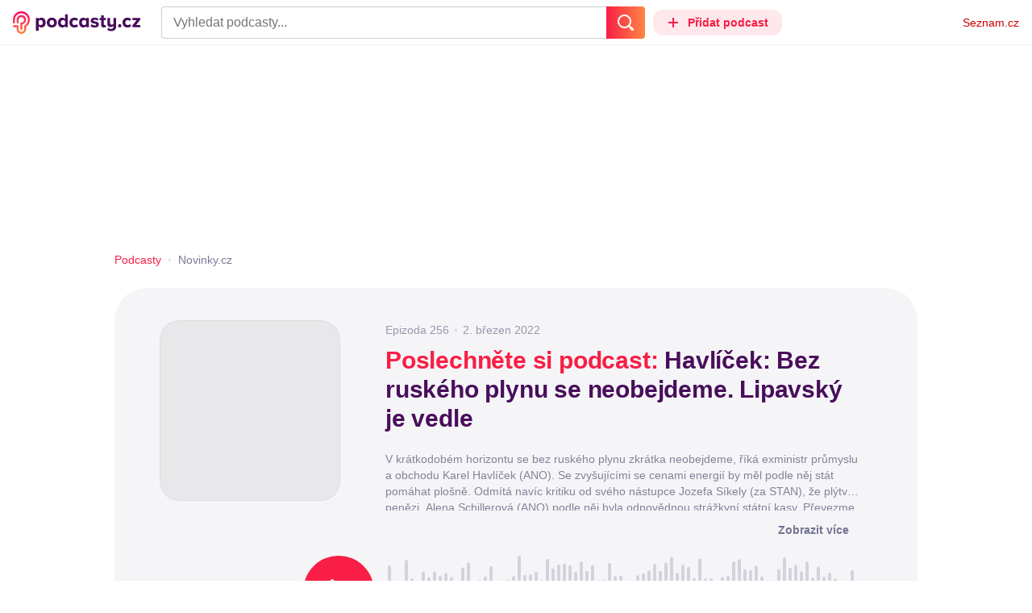

--- FILE ---
content_type: text/html; charset=UTF-8
request_url: https://podcasty.seznam.cz/podcast/havlicek-bez-ruskeho-plynu-se-neobejdeme-lipavsky-je-vedle/havlicek-bez-ruskeho-plynu-se-neobejdeme-lipavsky-je-vedle-109054
body_size: 36027
content:
<!DOCTYPE html><html><head><meta charset="utf-8" /><meta name="viewport" content="width=device-width, initial-scale=1, shrink-to-fit=no, viewport-fit=cover" /><meta http-equiv="X-UA-Compatible" content="IE=edge" /><script>performance.mark && performance.mark("streaming_start");</script><link rel="stylesheet" media="all" href="/css/index.a968c20d.min.css" /><!---0.170127%--><script>performance.mark && performance.mark("streaming_css_end");</script><script>!function init(global, env) {
    window.TouchEvent = window.TouchEvent || Event;
    global.PAPP = global.PAPP || {};
    global.PAPP.ENV = env;
    global.PAPP.dataInitialized = new Promise(function (res) {
        global.setInitData = function (initData) {
            global.PAPP.INIT_DATA = initData;
            delete global.setInitData;
            res();
        };
    });
    global._sspDoNotLoadDOT = true;
    global.PAPP.loader = function (assets, noClient) {
        function test(test) {
            try {
                return !!Function(test)();
            }
            catch (err) {
                return false;
            }
        }
        function supportsES6() {
            return typeof Proxy !== 'undefined'
                && typeof Promise !== 'undefined'
                && typeof Promise.prototype.finally === 'function'
                && !isSafariWithBuggyTemplateLiterals();
        }
        function supportsES9() {
            return !!Object.values && test('return (() => { const o = { t: 1 }; return { ...o }; })() && (async () => ({}))()');
        }
        function supportsES11() {
            return (test('return (() => { const o = { t: { q: true } }; return o?.t?.q && (o?.a?.q ?? true); })()')
                && test('return typeof Promise.allSettled === "function"')
                && test('return typeof globalThis !== "undefined"')
                && test('return typeof 9007199254740991n === "bigint"'));
        }
        function isSafariWithBuggyTemplateLiterals() {
            var userAgent = global.navigator.userAgent;
            var vendor = global.navigator.vendor;
            var maxSafariVersion = 12;
            if (/iPhone|iPad|iPod/.test(userAgent)) {
                var matchResult = userAgent.match(/OS\s([0-9_]+)/);
                return (matchResult
                    && parseInt(matchResult[1], 10) <= maxSafariVersion);
            }
            else {
                if (userAgent.includes('Chrome')) {
                    return false;
                }
                var versionMatchResult = userAgent.match(/Version\/([0-9]+)/);
                return (userAgent.includes('Safari')
                    && typeof vendor == 'string'
                    && vendor.includes('Apple Computer')
                    && versionMatchResult
                    && parseInt(versionMatchResult[1], 10) <= maxSafariVersion);
            }
        }
        var isES5 = !supportsES6();
        function parseAsset(asset) {
            return {
                type: asset.type,
                source: getSource(asset.source),
                name: asset.name,
                async: asset.async,
                defer: asset.defer,
                module: asset.module,
                test: typeof asset.test === 'function' && asset.test(isES5)
            };
        }
        function getSource(source) {
            var isString = typeof source === 'string';
            var isArray = Array.isArray(source);
            if (isString) {
                return source;
            }
            else if (isArray) {
                return source.map(asset => parseAsset(asset));
            }
            else {
                source = source;
                if (supportsES11() && source.es11) {
                    return source.es11;
                }
                else if (supportsES9() && source.es9) {
                    return source.es9;
                }
                else if (!isES5 && source.es6) {
                    return source.es6;
                }
                else if (isES5 && source.es5) {
                    return source.es5;
                }
                return '';
            }
        }
        var preload = [];
        var clientAssets = [];
        assets.forEach((asset) => {
            var scriptAsset = parseAsset(asset);
            if (!scriptAsset.test) {
                if (asset.preload) {
                    preload.push(scriptAsset);
                }
                else {
                    clientAssets.push(scriptAsset);
                }
            }
        });
        for (var i = 0; i < preload.length; i++) {
            var scriptElement = document.createElement('script');
            scriptElement.setAttribute('type', "application/javascript");
            if (preload[i].defer) {
                scriptElement.defer = preload[i].defer;
            }
            if (preload[i].async) {
                scriptElement.async = preload[i].async;
            }
            if (preload[i].module) {
                scriptElement.setAttribute('type', 'module');
            }
            switch (preload[i].type) {
                case "script":
                    scriptElement.setAttribute('src', preload[i].source);
                    break;
                case "inlineScript":
                    scriptElement.innerHTML = preload[i].source;
                    break;
            }
            document.head.appendChild(scriptElement);
        }
        if (!noClient) {
            global.PAPP.assets = clientAssets;
        }
    };
}(self, {"API_URL":"https:\u002F\u002Fapi.podcasty.seznam.cz\u002Fgraphql","PERMALINK_BASE":"podcasty.seznam.cz","SERVICE_ID":"podcasty","SENTRY_DSN":"https:\u002F\u002Fcdb520c8f8b54cd6959dea2a59fbda25@sentry.pszn.cz\u002F8","NODE_ENV":"production","GRECAPTCHA_SITE_KEY":"6LfZRjsbAAAAADza1aE7YsWdCrwuhekHFw43aqy-","RETARGETING_ID":"1356306","EMBED_LOADER_URL":"https:\u002F\u002Fd13-a.sdn.cz\u002Fd_13\u002Fsl\u002Fembed\u002F1\u002Fembed.min.js","ABTEST_DATA":null,"DOT_CONFIG":{"service":"podcasty","spa":true,"impress":false,"lazyLoadingEnabled":true,"abtest":""},"GEMIUS_PRISM_ID":"150wtGtvUw3LxLxt_M.j42aEfbuZbSOuGYjsouaW4Pv.o7","STUDIO_LANDING_PAGE_URL":"https:\u002F\u002Fstudio.podcasty.seznam.cz","STUDIO_HOW_TO_URL":"https:\u002F\u002Fstudio.podcasty.seznam.cz\u002Fjak-na-to"})</script><script>window.PAPP.loader([{"type":"script","defer":true,"source":{"es5":"\u002Fjs\u002Fpolyfill.a968c20d.min.js"},"test":function(isES5) {
        return !isES5;
    }},{"type":"script","source":"https:\u002F\u002Flogin.szn.cz\u002Fjs\u002Fapi\u002F3\u002Flogin.js"},{"type":"script","defer":true,"source":{"es6":"\u002Fjs\u002Fintersection-observer.a968c20d.min.js"},"test":function() {
        return !!window.IntersectionObserver;
    }},{"type":"script","defer":true,"source":{"es6":"\u002Fjs\u002Fpath2d-polyfill.a968c20d.min.js"},"test":function() {
        return !!window.Path2D;
    }},{"type":"script","defer":true,"source":{"es6":"\u002Fjs\u002Ffetch.umd.a968c20d.min.js"},"test":function() {
        return !!window.fetch;
    }},{"type":"script","defer":true,"source":{"es6":"\u002Fjs\u002Fabortcontroller-polyfill-only.a968c20d.min.js"},"test":function() {
        return !!window.AbortController;
    }},{"type":"script","defer":true,"preload":true,"source":{"es5":"\u002Fjs\u002Fapp.bundle.es5.a968c20d.min.js","es6":"\u002Fjs\u002Fapp.bundle.es6.a968c20d.min.js"}},{"type":"script","defer":true,"source":"https:\u002F\u002Fpocitadlolibise.seznam.cz\u002Fpocitadlolibise.js"},{"type":"scriptChain","source":[{"type":"inlineScript","source":"\n\t\tvar pp_gemius_use_cmp=!0;\n\t\tfunction gemius_player_pending(obj,fun) {\n\t\t\tobj[fun] = obj[fun] || function() {\n\t\t\t\tvar x = window[\"gemius_player_data\"] = window[\"gemius_player_data\"] || [];\n\t\t\t\tx[x.length]=[this,fun,arguments];\n\t\t\t};\n\t\t}\n\t\tgemius_player_pending(window,\"GemiusPlayer\");\n\t\tgemius_player_pending(GemiusPlayer.prototype,\"newProgram\");\n\t\tgemius_player_pending(GemiusPlayer.prototype,\"newAd\");\n\t\tgemius_player_pending(GemiusPlayer.prototype,\"adEvent\");\n\t\tgemius_player_pending(GemiusPlayer.prototype,\"programEvent\");\n\t"},{"type":"script","defer":true,"source":"https:\u002F\u002Fh.seznam.cz\u002Fjs\u002Fcmp2\u002Fcmp_stub.js"},{"type":"script","defer":true,"source":"https:\u002F\u002Fh.seznam.cz\u002Fjs\u002Fdot-small.js"},{"type":"script","defer":true,"source":"https:\u002F\u002Fssp.seznam.cz\u002Fstatic\u002Fjs\u002Fssp.js"},{"type":"inlineScript","source":"\n\t\t(function() { \n\t\t\tvar d=document;\n\t\t\tvar s=\"script\"; \n\t\t\tvar f=function(d,t,u) {\n\t\t\t\ttry {\n\t\t\t\t\tvar gt=d.createElement(t),s=d.getElementsByTagName(t)[0],l=\"http\"+((location.protocol==\"https:\")?\"s\":\"\"); \n\t\t\t\t\tgt.setAttribute(\"async\",\"async\"); \n\t\t\t\t\tgt.setAttribute(\"defer\",\"defer\"); \n\t\t\t\t\tgt.src=l+\":\u002F\u002F\"+u;\n\t\t\t\t\ts.parentNode.insertBefore(gt,s);\n\t\t\t\t} catch (e) {}}; \n\t\t\tf(d,s,\"spir.hit.gemius.pl\u002Fgplayer.js\");\n\t\t})();"},{"type":"script","defer":true,"async":true,"module":true,"source":"https:\u002F\u002Fh.seznam.cz\u002Fjs\u002Fcwl.js"}]},{"type":"script","async":true,"source":"https:\u002F\u002Fwww.googletagmanager.com\u002Fgtag\u002Fjs?id=G-3MQYH0M762"},{"type":"inlineScript","source":"\n\t\twindow.dataLayer = window.dataLayer || [];\n\t\tfunction gtag() {\n\t\t\tdataLayer.push(arguments);\n\t\t}\n\t\tgtag(\"consent\", \"default\", { \"ad_storage\": \"denied\", \"analytics_storage\": \"denied\"});\n\t\tgtag(\"js\", new Date());\n\t\tgtag(\"config\", \"G-3MQYH0M762\");\n\t"},{"type":"script","defer":true,"source":"https:\u002F\u002Fwww.google.com\u002Frecaptcha\u002Fapi.js?render=6LfZRjsbAAAAADza1aE7YsWdCrwuhekHFw43aqy-"},{"type":"script","defer":true,"source":"https:\u002F\u002Fc.seznam.cz\u002Fjs\u002Frc.js"}], false)</script><link rel="shortcut icon" href="/favicon.ico" /><link rel="icon" href="/favicon.svg" type="image/svg+xml" /><link rel="apple-touch-icon" href="/apple-touch-icon.png" /><link rel="manifest" href="/webmanifest.json" /><meta name="theme-color" content="#490E5B" /><meta name="apple-mobile-web-app-status-bar-style" content="#490E5B" /><style>.szn-suggest-list--dark{--color-box-background: #333;--color-box-border: #555;--color-element-background: #555;--color-text: #f0f0f0;--color-text-metadata: #999;--color-bakground-metadata: #fff;--color-button: #f0f0f0;--color-miniapp-label: #999;--color-label: #999}.szn-suggest-list--light,.szn-suggest-list--system{--color-box-background: #fff;--color-box-border: #eee;--color-element-background: #eee;--color-text: #111;--color-text-metadata: #999;--color-bakground-metadata: #fff;--color-button: #111;--color-miniapp-label: #999;--color-label: #999}@media (prefers-color-scheme: dark){.szn-suggest-list--system{--color-box-background: #333;--color-box-border: #555;--color-element-background: #555;--color-text: #f0f0f0;--color-text-metadata: #999;--color-bakground-metadata: #fff;--color-button: #f0f0f0;--color-miniapp-label: #999;--color-label: #999}}.szn-suggest-list{position:relative;z-index:401;font-family:Arial CE,Arial,Helvetica CE,Helvetica,sans-serif}.szn-suggest-list--overlay-off{position:relative;z-index:401}.szn-suggest-list__overlay{position:absolute;inset:0;z-index:400;min-width:100%;min-height:100%;background-color:transparent;opacity:0}.szn-suggest-list__overlay__cover{position:relative;inset:0;z-index:400;min-width:100%;min-height:100%;background-color:#000}@keyframes fadeOut{0%{opacity:1}to{opacity:0}}@keyframes fadeIn{0%{opacity:0}to{opacity:1}}.szn-suggest-list__list{margin:0;padding:0;list-style:none}.szn-suggest-list__list--boxed{border:1px solid #eee;border-radius:4px;overflow:hidden;background-color:#fff;box-shadow:0 2px 4px #0003}.szn-suggest-list__item{margin:0;padding:10px 12px}.szn-suggest-list__item--indented{padding-left:56px}.szn-suggest-list__item--text{padding-top:4px;padding-bottom:4px;cursor:pointer}.szn-suggest-list__item--text:first-child{margin-top:8px}.szn-suggest-list__item--text:last-child{margin-bottom:8px}.szn-suggest-list__item--text.szn-suggest-list__item--selected{background-color:#eee}.szn-suggest-list__text{display:flex;flex-flow:row nowrap;justify-content:flex-start}@supports (display: -webkit-box){.szn-suggest-list__text{min-height:36px;overflow:hidden;align-items:center}}.szn-suggest-list__text-value{display:inline-block;margin:4px 0;max-width:calc(100% - 50px);flex-shrink:0;overflow:hidden;font-size:16px;font-weight:700;line-height:36px;color:#111;white-space:nowrap}.szn-suggest-list__text-value--short{max-width:calc(100% - 82px);text-overflow:ellipsis}@supports (display: -webkit-box){.szn-suggest-list__text-value{display:-webkit-box;-webkit-line-clamp:2;-webkit-box-orient:vertical;line-height:18px;white-space:normal;text-overflow:ellipsis}}.szn-suggest-list__text-value--emphasized{font-weight:400}.szn-suggest-list__text-metadata--text{display:inline-block;overflow:hidden;font-size:14px;line-height:36px;color:#999;white-space:nowrap;text-overflow:ellipsis}.szn-suggest-list__text-metadata--image{display:inline-block;border-radius:8px;width:32px;height:32px;flex-shrink:0;overflow:hidden;background-position:center center;background-size:cover;background-repeat:no-repeat}.szn-suggest-list__text-metadata--image--dark{opacity:.9}.szn-suggest-list__text-metadata--image--rounded{border-radius:50%}.szn-suggest-list__text-metadata--leading{display:inline-block;margin-right:12px;width:32px;height:32px;flex-shrink:0;overflow:hidden}.szn-suggest-list__text-metadata-container{display:flex;height:36px;flex-grow:1;overflow:hidden;flex-wrap:wrap;justify-content:space-between;white-space:nowrap}.szn-suggest-list__text-bottom-metadata-container{display:flex;margin-top:2px;height:16px;flex-grow:1;overflow:hidden;flex-wrap:wrap;justify-content:space-between;align-items:flex-end}.szn-suggest-list__text-metadata--bottom{padding:2px 0;height:16px;font-weight:400;line-height:12px}.szn-suggest-list__text-bottom-metadata-container .szn-suggest-list__text-metadata--bottom{font-size:12px}.szn-suggest-list__text-metadata-container--prioritize-aside-meta-data{flex-direction:row-reverse}.szn-suggest-list__text-metadata--trailing{margin-left:8px;max-width:calc(100% - 8px);flex:0 0 auto}.szn-suggest-list__text-button+.szn-suggest-list__text-metadata--trailing{max-width:calc(100% - 40px)}.szn-suggest-list__text-metadata--text.szn-suggest-list__text-metadata--trailing:before{content:"\2013  "}.szn-suggest-list__text-metadata--aside{margin-left:8px;flex:0 0 auto;text-align:right}.szn-suggest-list__text-button{display:flex;margin:auto 4px;border:none;border-radius:50%;min-width:32px;min-height:32px;justify-content:center;align-items:center;background:none;cursor:pointer;opacity:.4}.szn-suggest-list__text-button svg{fill:#111}.szn-suggest-list__text-button:hover{opacity:1}.szn-suggest-list__text-button-icon{width:13px;height:13px}.szn-suggest-list__miniapp-label{display:block;margin:0 0 8px;font-size:14px;line-height:20px;color:#999}.szn-suggest-list__miniapp-value{display:block;margin:0;font-size:16px;font-weight:700;line-height:20px;color:#111}.szn-suggest-list__item--miniapp{border-top:1px solid #eee;border-bottom:1px solid #eee}.szn-suggest-list__item--miniapp:first-child{border-top:none}.szn-suggest-list__item--miniapp:last-child{border-bottom:none}.szn-suggest-list__item--miniapp+.szn-suggest-list__item--miniapp{border-top:none}.szn-suggest-list__item--label{padding-top:4px;padding-bottom:4px}.szn-suggest-list__item--label:first-child{margin-top:8px}.szn-suggest-list__item--label:last-child{margin-bottom:8px}.szn-suggest-list__label-value{display:block;margin:0;font-size:14px;line-height:20px;color:#999;white-space:nowrap}.szn-suggest-list__tiled-list{margin-bottom:8px;overflow-x:auto}.szn-suggest-list__tiled-list ul{display:inline-flex;margin:0 6px 0 8px;padding:0;overflow-x:auto;list-style:none}.szn-suggest-list__tiled-item{display:inline-block;position:relative;box-sizing:border-box;padding:8px;width:120px;cursor:pointer}.szn-suggest-list__tiled-text-value{display:inline-block;margin-top:8px;max-width:100%;flex-shrink:0;overflow:hidden;font-size:14px;font-weight:700;line-height:36px;text-align:left;color:#111;white-space:nowrap}.szn-suggest-list__tiled-text-value--emphasized{font-weight:400}@supports (display: -webkit-box){.szn-suggest-list__tiled-text-value{display:-webkit-box;-webkit-line-clamp:2;-webkit-box-orient:vertical;line-height:18px;white-space:normal;text-overflow:ellipsis}}.szn-suggest-list__tiled-item.szn-suggest-list__item--selected{border-radius:4px;background-color:#eee}.szn-suggest-list__tiled-text-metadata{margin:0;border-radius:8px;width:104px;height:104px;flex-shrink:0;overflow:hidden;background-color:#fff;opacity:.9}.szn-suggest-list__tiled-text-metadata--image{display:block;width:104px;height:104px;background-position:center center;background-size:contain;background-repeat:no-repeat;mix-blend-mode:multiply}@supports (display: var(--prop)){.szn-suggest-list__list--boxed{border:1px solid var(--color-box-border);background-color:var(--color-box-background)}.szn-suggest-list__item--text.szn-suggest-list__item--selected{background-color:var(--color-element-background)}.szn-suggest-list__text-value{color:var(--color-text)}.szn-suggest-list__text-metadata--text{color:var(--color-text-metadata)}.szn-suggest-list__text-button svg{fill:var(--color-button)}.szn-suggest-list__miniapp-label{color:var(--color-miniapp-label)}.szn-suggest-list__miniapp-value{color:var(--color-text)}.szn-suggest-list__item--miniapp{border-top:1px solid var(--color-box-border);border-bottom:1px solid var(--color-box-border)}.szn-suggest-list__label-value{color:var(--color-label)}.szn-suggest-list__tiled-text-value{color:var(--color-text)}.szn-suggest-list__tiled-item.szn-suggest-list__item--selected{background-color:var(--color-element-background)}.szn-suggest-list__tiled-text-metadata{background-color:var(--color-bakground-metadata)}}.szn-suggest-list__item--buttons{display:flex;margin-top:auto;padding-bottom:24px;justify-content:center;gap:16px}.szn-suggest-list__button{border:0;border-radius:100px;padding:8px 16px;justify-content:center;font-weight:700;background:#f4f4f4}.szn-suggest-list__button:hover{color:var(--color-text)}.szn-mobile-input-with-suggest-list--dark{--color-input-background: #333;--color-input-shadow: #111;--color-text: #f0f0f0;--color-text-placeholder: #999;--color-box-background: #333;--color-button-primary: #c00;--color-button-search: #f0f0f0;--color-button-roundedBackground: #eee;--color-button-close: #000;--color-button-clear: #999;--color-button-back: #f0f0f0;--color-button-disabled: #999}.szn-mobile-input-with-suggest-list--light,.szn-mobile-input-with-suggest-list--system{--color-input-background: #fff;--color-input-shadow: #ccc;--color-text: #111;--color-text-placeholder: #999;--color-box-background: #fff;--color-button-primary: #c00;--color-button-search: #f0f0f0;--color-button-roundedBackground: #eee;--color-button-close: #000;--color-button-clear: #999;--color-button-back: #111;--color-button-disabled: #999}@media (prefers-color-scheme: dark){.szn-mobile-input-with-suggest-list--system{--color-input-background: #333;--color-input-shadow: #111;--color-text: #f0f0f0;--color-text-placeholder: #999;--color-box-background: #333;--color-button-primary: #c00;--color-button-search: #f0f0f0;--color-button-keyboardBackground: #f0f0f0;--color-button-keyboard: #404040;--color-button-roundedBackground: #eee;--color-button-close: #000;--color-button-clear: #999;--color-button-back: #f0f0f0;--color-button-disabled: #999}}.szn-mobile-input-with-suggest-list--dark,.szn-mobile-input-with-suggest-list--light,.szn-mobile-input-with-suggest-list--system{height:100%}.szn-mobile-input-with-suggest-list__controlPanel{display:flex;position:fixed;left:0;top:0;z-index:10000;box-sizing:border-box;border:none;padding:8px;width:100%;height:56px;align-items:center;background-color:var(--color-input-background);box-shadow:0 0 8px var(--color-input-shadow)}.szn-mobile-input-with-suggest-list__controlPanel__input-2,.szn-mobile-input-with-suggest-list__controlPanel__input-3{box-sizing:border-box;margin:0;outline:none;border:none;height:40px;overflow:hidden;color:var(--color-text);background-color:var(--color-input-background)}.szn-mobile-input-with-suggest-list__controlPanel__input-2::placeholder,.szn-mobile-input-with-suggest-list__controlPanel__input-3::placeholder{color:var(--color-text-placeholder)}.szn-mobile-input-with-suggest-list__controlPanel__input-2{width:calc(100vw - 112px)}.szn-mobile-input-with-suggest-list__controlPanel__input-3{width:calc(100vw - 160px)}.szn-mobile-input-with-suggest-list__suggestList{position:fixed;left:0;top:56px;z-index:9999;width:100vw;height:calc(100% - 56px);overflow-y:scroll;background-color:var(--color-box-background)}@keyframes speakingLeft{0%{transform:translate(0)}20%{transform:translate(-4px)}50%{transform:translate(7.5px)}80%{transform:translate(-4px)}to{transform:translate(0)}}@keyframes speakingRight{0%{transform:translate(0)}20%{transform:translate(4px)}50%{transform:translate(-7.5px)}80%{transform:translate(4px)}to{transform:translate(0)}}@keyframes speaking{0%{transform:scale(1)}20%{transform:scaleX(1.5)}50%{transform:scaleX(.25)}80%{transform:scaleX(1.5)}to{transform:scale(1)}}.szn-mobile-input-with-suggest-list__button{display:flex;margin:0;outline:none;border:transparent;border-radius:4px;padding:0;width:48px;height:40px;justify-content:center;align-items:center;background-color:transparent;background-position:center;background-repeat:no-repeat;cursor:pointer}.szn-mobile-input-with-suggest-list__button--primary{background-color:var(--color-button-primary)}.szn-mobile-input-with-suggest-list__button--rounded{border-radius:50%;height:48px;background-color:var(--color-button-roundedBackground)}.szn-mobile-input-with-suggest-list__button--icon-search svg path{color:var(--color-button-search);fill:var(--color-button-search)}.szn-mobile-input-with-suggest-list__button--icon-clear{color:var(--color-button-clear);fill:var(--color-button-clear)}.szn-mobile-input-with-suggest-list__button--icon-back{color:var(--color-button-back);fill:var(--color-button-back)}.szn-mobile-input-with-suggest-list__button--icon-close{color:var(--color-button-close);fill:var(--color-button-close)}.szn-mobile-input-with-suggest-list__button--disabled{background-color:var(--color-button-disabled);cursor:not-allowed}.ribbon-badge{display:flex;z-index:9001;min-width:50px;height:42px;flex-shrink:0;justify-content:flex-end;align-items:center}@media all and (min-width: 600px){.ribbon-badge{min-width:192px}}.ribbon-badge szn-login-widget{--icon: var(--ribbon-notifications-color, #c0c0c0);--icon-hover: var(--ribbon-notifications-color-hover, #000000)}.ribbon-button{display:flex;position:relative;flex-shrink:0;align-items:center;text-decoration:none}.ribbon-button__button{display:flex;box-sizing:border-box;margin:0;border:0;padding:0;width:100%;height:100%;overflow:visible;justify-content:center;align-items:center;font-family:inherit;font-size:100%;line-height:100%;text-align:center;color:inherit;text-transform:none;background:transparent;cursor:pointer;outline:none}.ribbon-button__button .ribbon-icon{color:inherit}.ribbon-control__icon{margin-right:16px;width:14px;width:var(--ribbon-control-icon-width, 14px)}.ribbon-control__label{margin-right:16px;flex-shrink:0;color:#c00;color:var(--ribbon-control-label-color, #cc0000)}.ribbon-control__icon~.ribbon-control__label{display:none}@media all and (min-width: 600px){.ribbon-control__icon{margin-right:6px}.ribbon-control__icon~.ribbon-control__label{display:block}}.ribbon-menu{position:fixed;inset:56px 0 0;z-index:9000;box-sizing:border-box;width:100%;height:calc(100% - 56px);height:calc(var(--ribbon-inner-height, 100%) - 56px);overflow:hidden;transition:opacity .4s ease}.ribbon-menu--hidden{pointer-events:none;visibility:hidden;opacity:0}.ribbon-menu__button{position:absolute;right:0;top:0;width:44px;height:44px;color:#a0a0a0;color:var(--ribbon-submenu-button-color, #a0a0a0)}.ribbon-menu__button--up{transform:rotate(180deg)}.ribbon-menu__content{position:absolute;inset:0;box-sizing:border-box;padding:16px 12px;width:100%;height:100%;overflow-y:scroll;background:#fafafa;background:var(--ribbon-menu-background-color, #fafafa);transition:left .4s ease;-webkit-overflow-scrolling:touch}.ribbon-menu__content:before{position:absolute;left:0;top:-30px;width:100%;height:30px;content:"";box-shadow:0 0 2px #0000001a,0 8px 30px -12px #0000001f}.ribbon-menu__content--hidden{left:-100%}.ribbon-menu__item{display:block;position:relative;padding:0 8px;min-height:44px;font-size:16px;font-weight:400;line-height:44px;color:#000;color:var(--ribbon-menu-item-color, #000000)}.ribbon-menu__link{font-size:inherit;font-weight:inherit;color:inherit;text-decoration:none}.ribbon-menu__link:visited{color:inherit}.ribbon-menu__primary,.ribbon-menu__secondary{margin:0;padding:0;list-style:none}.ribbon-menu__primary>.ribbon-menu__item{border-bottom:1px solid #f0f0f0;border-bottom:1px solid var(--ribbon-menu-separator-color, #f0f0f0)}.ribbon-menu__primary>.ribbon-menu__item:first-child{border-top:1px solid #f0f0f0;border-top:1px solid var(--ribbon-menu-separator-color, #f0f0f0);font-weight:700}.ribbon-menu__primary>.ribbon-menu__item:nth-child(n+2){color:#c00;color:var(--ribbon-menu-primary-color, #cc0000)}.ribbon-menu__secondary{max-height:1056px;overflow:hidden;transition:max-height .8s ease}.ribbon-menu__secondary--hidden{max-height:0;transition-timing-function:cubic-bezier(0,1,0,1)}@media all and (min-width: 600px){.ribbon-menu{background:#00000080}.ribbon-menu__button{display:none}.ribbon-menu__content{padding:18px 30px;width:436px;scrollbar-width:none;-ms-overflow-style:none}.ribbon-menu__content::-webkit-scrollbar{width:0;height:0}.ribbon-menu__content--hidden{left:-436px}.ribbon-menu__item{padding:0;min-height:24px;line-height:24px}.ribbon-menu__link:hover{text-decoration:underline}.ribbon-menu__primary>.ribbon-menu__item{margin-bottom:24px;border:0;font-weight:700}.ribbon-menu__primary>.ribbon-menu__item:first-child{border:0}.ribbon-menu__secondary{margin-top:8px;margin-bottom:6px;columns:2 180px}.ribbon-menu__secondary--hidden{max-height:none}.ribbon-menu__secondary>.ribbon-menu__item{margin-bottom:4px;font-size:15px}}.ribbon-menu__button .ribbon-icon{height:22px}.ribbon-search{display:flex;position:fixed;left:8px;top:0;z-index:9002;padding-top:8px;width:100%;max-width:calc(100% - 98px);flex-direction:column;transition:opacity .4s ease-in-out,visibility .4s}.ribbon-search--hidden{visibility:hidden;opacity:0}.ribbon-search__bar{display:flex;height:40px}@media all and (min-width: 600px){.ribbon-search{position:relative;left:0;padding-top:0;max-width:614px}}.ribbon-search-desktop{display:flex;position:relative;max-width:calc(100% - 48px);flex:1;flex-direction:column}@media all and (min-width: 600px){.ribbon-search-desktop{max-width:calc(100% - 64px)}}.ribbon-search-desktop__submit{border-radius:0 4px 4px 0;width:48px;height:100%;flex-shrink:0;color:#fff;color:var(--ribbon-search-button-icon-color, #ffffff);background:#c00;background:var(--ribbon-search-button-color, #cc0000)}@media all and (min-width: 600px){.ribbon-search-desktop__submit{width:64px}}.ribbon-search-desktop__submit:hover{background:#a00000;background:var(--ribbon-search-button-hover-color, #a00000)}.ribbon-search-desktop__icon-search{width:20px;height:20px}.ribbon-search-desktop__clear{display:none;position:absolute;right:0;top:0;padding-right:8px;width:32px;height:100%;color:#ccc;color:var(--ribbon-search-clear-icon-color, #cccccc)}.ribbon-search-desktop__clear:hover{color:#000;color:var(--ribbon-search-clear-icon-hover-color, #000000)}.ribbon-search-desktop__clear--visible{display:block}.ribbon-search-desktop__icon-cross{width:16px;height:16px}.ribbon-search-desktop .szn-input-with-suggest-list{box-sizing:border-box;margin:0;border-color:#ccc;border-color:var(--ribbon-search-border-color, #cccccc);border-radius:4px 0 0 4px;border-style:solid;border-width:1px;border-right:0;padding:0 40px 0 14px;min-height:100%;flex-grow:1;font-family:Trivia Seznam,Helvetica,Arial,sans-serif;font-size:16px;line-height:normal;color:#222;color:var(--ribbon-search-font-color, #222222);background:#fff;background:var(--ribbon-search-background-color, #ffffff);-webkit-appearance:none;outline:none}.ribbon-search-desktop .szn-input-with-suggest-list:hover{border-color:#666;border-color:var(--ribbon-search-border-hover-color, #666666)}.ribbon-search-desktop .szn-input-with-suggest-list::-ms-clear{display:none}.ribbon-search-desktop .szn-input-with-suggest-list::placeholder{color:#757575;color:var(--ribbon-search-placeholder-color, #757575)}.ribbon-search-desktop .szn-suggest-list{font-family:Trivia Seznam,Helvetica,Arial,sans-serif}.szn-mobile-input-with-suggest-list--light{--color-button-primary: var(--ribbon-search-button-color, #cc0000)}.szn-mobile-input-with-suggest-list__button--icon-back{box-sizing:content-box;padding:0 10px;width:20px}.szn-mobile-input-with-suggest-list__button--icon-clear{box-sizing:content-box;padding:0 22px;width:12px}.szn-mobile-input-with-suggest-list__button--icon-search{box-sizing:content-box;padding:0 12px;width:20px}.szn-mobile-input-with-suggest-list__button--icon-back .ribbon-icon,.szn-mobile-input-with-suggest-list__button--icon-clear .ribbon-icon,.szn-mobile-input-with-suggest-list__button--icon-search .ribbon-icon{width:100%;height:auto}.szn-mobile-input-with-suggest-list__controlPanel__input-2,.szn-mobile-input-with-suggest-list__controlPanel__input-3{width:auto;flex-grow:1;font-family:Arial,Helvetica,sans-serif;font-size:18px}.ribbon-mobile-search__input{display:none}.ribbon-service{display:flex;height:32px;flex-shrink:1;align-items:center;font-size:14px;color:#000;color:var(--ribbon-service-color, #000000);text-decoration:none}.ribbon-service:hover{text-decoration:none}.ribbon-service:hover,.ribbon-service:visited{color:#000;color:var(--ribbon-service-color, #000000)}.ribbon-service__icon{display:none;margin-right:8px;width:32px;height:32px}.ribbon-service__icon-label{display:none;white-space:nowrap}.ribbon-service__logo{width:auto;max-width:100%;height:24px;min-height:24px;max-height:32px}@media all and (min-width: 600px){.ribbon-service__icon,.ribbon-service__icon-label{display:block;font-size:16px}.ribbon-service__icon~.ribbon-service__logo{display:none}}.ribbon-service--sbr .ribbon-service__icon,.ribbon-service--sbr .ribbon-service__icon-label{display:block}.ribbon-service--sbr .ribbon-service__logo{display:none}.ribbon-seznam{display:flex;flex-shrink:0;align-items:center;color:#c00;color:var(--ribbon-seznam-color, #cc0000)}.ribbon-seznam__link,.ribbon-seznam__link:hover,.ribbon-seznam__link:visited{color:#c00;color:var(--ribbon-seznam-color, #cc0000);text-decoration:none}.ribbon{display:flex;position:fixed;left:0;top:0;z-index:9000;box-sizing:border-box;padding:0 16px;width:100%;height:56px;background:#fff;background:var(--ribbon-background-color, #ffffff);box-shadow:0 0 2px #0000001a,0 8px 30px -12px #0000001f}.ribbon--base{font-family:Trivia Seznam,Helvetica,Arial,sans-serif;font-size:14px}.ribbon--blind{position:absolute;width:1px;height:1px;overflow:hidden;clip:rect(1px 1px 1px 1px);clip:rect(1px,1px,1px,1px)}.ribbon--unfixed{position:absolute}.ribbon--show-search .ribbon-seznam{visibility:hidden}@media all and (min-width: 600px){.ribbon--show-search .ribbon-seznam{visibility:visible}}.ribbon__menu-button{margin-right:8px;margin-left:-8px;color:#909090;color:var(--ribbon-menu-button-color, #909090)}.ribbon__menu-button .ribbon-button__button{box-sizing:content-box;border-radius:4px;padding:8px;width:16px;height:16px}.ribbon__menu-button .ribbon-button__button:focus-visible{outline:2px solid black}.ribbon__start,.ribbon__center,.ribbon__end{display:flex;align-items:center}.ribbon__center{min-width:0;flex-grow:1}.ribbon__end{margin-left:16px;flex-shrink:0}.ribbon__end--reversed{display:flex;flex-shrink:0}@media all and (min-width: 600px){.ribbon:not(.ribbon--unfixed){padding-right:31px;width:100vw}.ribbon__end{margin-left:0}.ribbon__end--reversed{flex-direction:row-reverse}.ribbon__center{margin:0 16px}}.ribbon__end .ribbon-seznam{margin-right:16px}.ribbon__menu-button .ribbon-icon{height:12px}@media all and (min-width: 600px){.ribbon .ribbon-seznam{margin-right:0;margin-left:16px}}
</style><!---0.170127%--><script>window.PAPP.loader([{"source":{"es11":"\u002F\u002Fd94-a.sdn.cz\u002Fd_94\u002Fc_static_p7_A\u002FnPXMbbUsvqawIkCaVFmKWIG\u002F6805\u002Fes11\u002Fwidget.5KML7GKT.js","es13":"\u002F\u002Fd94-a.sdn.cz\u002Fd_94\u002Fc_static_p7_A\u002FnPXMbbUsvqawIkCaVFmKWIG\u002F6805\u002Fes13\u002Fwidget.REDAJIRW.js","es9":"\u002F\u002Fd94-a.sdn.cz\u002Fd_94\u002Fc_static_p7_A\u002FnPXMbbUsvqawIkCaVFmKWIG\u002F6805\u002Fes9\u002Fwidget.DVRRINOC.js"},"type":"script","preload":true,"name":"widget.js","test":function test(){try{return !!Function('return window.__merkur__ && window.__merkur__.isRegistered && window.__merkur__.isRegistered("@szn/ribbon")')()}catch(e){return false}}}], true)</script><title>Havlíček: Bez ruského plynu se neobejdeme. Lipavský je vedle - Novinky.cz | Seznam Podcasty</title><script src="https://d53-a.sdn.cz/d_53/sl/14/loader.js" id="player-loader"></script><meta property="og:title" content="Havlíček: Bez ruského plynu se neobejdeme. Lipavský je vedle - Novinky.cz | Seznam Podcasty" /><meta property="og:description" content="V krátkodobém horizontu se bez ruského plynu zkrátka neobejdeme, říká exministr průmyslu a obchodu Karel Havlíček (ANO). Se zvyšujícími se cenami energií by měl podle něj stát pomáhat plošně. Odmítá navíc kritiku od svého nástupce Jozefa Síkely (za STAN), že plýtval penězi. Alena Schillerová (ANO) podle něj byla odpovědnou strážkyní státní kasy. Převezme místo v čele hnutí ANO? Nový místopředseda Sněmovny byl hostem podcastu PoliTalk." /><meta property="og:image" content="https://d13-a.sdn.cz/d_13/c_img_QJ_V/mTEBn.jpeg?fl=res,600,600,3%7Cjpg,70" /><meta property="og:type" content="website" /><meta name="twitter:card" content="summary" /><meta name="twitter:title" content="Havlíček: Bez ruského plynu se neobejdeme. Lipavský je vedle - Novinky.cz | Seznam Podcasty" /><meta name="twitter:description" content="V krátkodobém horizontu se bez ruského plynu zkrátka neobejdeme, říká exministr průmyslu a obchodu Karel Havlíček (ANO). Se zvyšujícími se cenami energií by měl podle něj stát pomáhat plošně. Odmítá navíc kritiku od svého nástupce Jozefa Síkely (za STAN), že plýtval penězi. Alena Schillerová (ANO) podle něj byla odpovědnou strážkyní státní kasy. Převezme místo v čele hnutí ANO? Nový místopředseda Sněmovny byl hostem podcastu PoliTalk." /><meta name="twitter:image" content="https://d13-a.sdn.cz/d_13/c_img_QJ_V/mTEBn.jpeg?fl=res,600,600,3%7Cjpg,70" /><meta name="szn:image" content="https://d13-a.sdn.cz/d_13/c_img_QJ_V/mTEBn.jpeg?fl=res,600,600,3%7Cjpg,70" /><meta name="title" content="Havlíček: Bez ruského plynu se neobejdeme. Lipavský je vedle - Novinky.cz | Seznam Podcasty" /><meta name="description" content="V krátkodobém horizontu se bez ruského plynu zkrátka neobejdeme, říká exministr průmyslu a obchodu Karel Havlíček (ANO). Se zvyšujícími se cenami energií by měl podle něj stát pomáhat plošně. Odmítá navíc kritiku od svého nástupce Jozefa Síkely (za STAN), že plýtval penězi. Alena Schillerová (ANO) podle něj byla odpovědnou strážkyní státní kasy. Převezme místo v čele hnutí ANO? Nový místopředseda Sněmovny byl hostem podcastu PoliTalk." /><meta name="keywords" content="Karel Havlíček,Lipavský,ruský plyn,plyn,ANO,Jozef Síkela,STAN,Alena Schillerová,Sněmovna,průmysl,novinky.cz,zpravodajský server,bizarní událost,podcast,politický komentář" /><meta name="image" content="https://d13-a.sdn.cz/d_13/c_img_QJ_V/mTEBn.jpeg?fl=res,600,600,3%7Cjpg,70" /><meta name="szn:podcast-spl" content="https://v13-a.sdn.cz/v_13/vmd/5544831?fl=mdk,4a80730f|" /><meta name="szn:is-family-friendly" content="true" /><meta name="szn:ignore" content="false" /><meta name="szn:podcast-advert-hp-feed" content="{&quot;section&quot;:&quot;/HP/novinky-cz/havlicek-bez-ruskeho-plynu-se-neobejdeme-lipavsky-je-vedle&quot;,&quot;zone_id&quot;:&quot;254527&quot;,&quot;preroll&quot;:false,&quot;midroll&quot;:true,&quot;postroll&quot;:true,&quot;type&quot;:&quot;hp_feed&quot;,&quot;midroll_points&quot;:[]}" /></head><body><div is="app-element"><div is="ribbon-element"><header aria-label="Hlavička" data-ribbon="56" data-ribbon-height="56" data-ribbon-version="4.8.0" role="banner" class="ribbon ribbon--base"><div class="ribbon__start"><a href="https://podcasty.seznam.cz" data-dot="lista_podcasty" data-e2e="ribbon-service" class="ribbon-service"><img style="height:28px;" alt="undefined" src="https://podcasty.seznam.cz/assets/logo.svg" class="ribbon-service__logo" /></a></div><div id="ribbon__center" class="ribbon__center"><div class="ribbon-content">
						<div is="ribbon-search-element"><form class="ribbon-search__bar -hidden">
				<button is="button-element" class="button -icon-only ribbon-search__button"><div is="icon-element" class="icon"><svg xmlns="http://www.w3.org/2000/svg" width="24" height="24" viewBox="0 0 24 24" fill="currentColor" focusable="false" stroke="none" stroke-width="1" stroke-linecap="round" stroke-linejoin="round"><path class="" d="M2.293 12.707L8.293 18.707C8.488 18.902 8.744 19 9 19C9.256 19 9.512 18.902 9.707 18.707C9.901 18.513 9.999 18.255 10 18C10.001 17.743 9.903 17.489 9.707 17.293L5.414 13H21C21.553 13 22 12.553 22 12C22 11.447 21.553 11 21 11H5.414L9.707 6.70701C9.902 6.51201 10 6.25601 10 6.00001C10 5.74401 9.902 5.48801 9.707 5.29301C9.513 5.09901 9.255 5.00101 9 5.00001C8.743 4.99901 8.489 5.09701 8.293 5.29301L2.293 11.293C2.098 11.488 2 11.744 2 12C2 12.256 2.098 12.512 2.293 12.707Z"></path><!---0.170127%--></svg></div><!---0.170127%--><span><!---0.170127%--></span></button>
				<div></div>
				<input type="text" name="q" placeholder="Vyhledat podcasty..." autocomplete="off" data-dot="lista_hledani_kurzor" />
				<button is="button-element" class="button -icon-only ribbon-search__submit" type="submit" title="Vyhledat" data-dot="lista_hledani_button"><div is="icon-element" class="icon"><svg xmlns="http://www.w3.org/2000/svg" width="24" height="24" viewBox="0 0 24 24" fill="currentColor" focusable="false" stroke="none" stroke-width="1" stroke-linecap="round" stroke-linejoin="round"><path class="" d="M10.5 17C6.916 17 4 14.084 4 10.5C4 6.916 6.916 4 10.5 4C14.084 4 17 6.916 17 10.5C17 14.084 14.084 17 10.5 17ZM21 18.666C20.198 17.985 18.502 16.569 17.15 15.785C18.306 14.334 19 12.499 19 10.5C19 5.806 15.194 2 10.5 2C5.806 2 2 5.806 2 10.5C2 15.194 5.806 19 10.5 19C12.498 19 14.331 18.306 15.782 17.152C16.568 18.505 17.986 20.204 18.666 21C19.305 21.748 19.672 22 20.5 22C21.328 22 22 21.328 22 20.5C22 19.672 21.659 19.227 21 18.666Z"></path><!---0.170127%--></svg></div><!---0.170127%--><span><!---0.170127%--></span></button>
			</form><button is="button-element" class="button -icon-only ribbon-search__button -search"><div is="icon-element" class="icon"><svg xmlns="http://www.w3.org/2000/svg" width="24" height="24" viewBox="0 0 24 24" fill="currentColor" focusable="false" stroke="none" stroke-width="1" stroke-linecap="round" stroke-linejoin="round"><path class="" d="M10.5 17C6.916 17 4 14.084 4 10.5C4 6.916 6.916 4 10.5 4C14.084 4 17 6.916 17 10.5C17 14.084 14.084 17 10.5 17ZM21 18.666C20.198 17.985 18.502 16.569 17.15 15.785C18.306 14.334 19 12.499 19 10.5C19 5.806 15.194 2 10.5 2C5.806 2 2 5.806 2 10.5C2 15.194 5.806 19 10.5 19C12.498 19 14.331 18.306 15.782 17.152C16.568 18.505 17.986 20.204 18.666 21C19.305 21.748 19.672 22 20.5 22C21.328 22 22 21.328 22 20.5C22 19.672 21.659 19.227 21 18.666Z"></path><!---0.170127%--></svg></div><!---0.170127%--><span><!---0.170127%--></span></button><div class="ribbon__suggestions" data-dot="lista_hledani_naseptavac"><div></div><!---0.170127%--></div></div>
						<a class="button -pink -bold -rounded" rel="external" data-dot-data="{&quot;element&quot;:&quot;studio-button-ribbon&quot;}">	
							<div is="icon-element" class="icon"><svg xmlns="http://www.w3.org/2000/svg" width="24" height="24" viewBox="0 0 24 24" fill="currentColor" focusable="false" stroke="none" stroke-width="1" stroke-linecap="round" stroke-linejoin="round"><path class="" d="M18 13H13V18H11V13H6V11H11V6H13V11H18V13Z"></path><!---0.170127%--></svg></div>
							<span>Přidat podcast</span>
						</a>
					</div></div><div class="ribbon__end"><nav role="navigation" aria-labelledby="ribbon-os-menu" class="ribbon__end--reversed"><h6 id="ribbon-os-menu" class="ribbon--blind">Osobní menu</h6><div class="ribbon-seznam"><a href="https://www.seznam.cz" rel="noopener noreferrer" target="_blank" data-dot="lista_odkaz_seznam" class="ribbon-seznam__link">Seznam.cz</a></div><div id="ribbon-badge" aria-label="Osobní navigace, přihlášení a další služby" class="ribbon-badge"></div></nav></div></header></div><main>
				<div is="router-element"><div is="detail-view" class="detail"><div is="linked-data-element"><script type="application/ld+json">{"@context":"https:\u002F\u002Fschema.org","@type":"PodcastEpisode","identifier":"109054","headline":"Havlíček: Bez ruského plynu se neobejdeme. Lipavský je vedle","description":"V krátkodobém horizontu se bez ruského plynu zkrátka neobejdeme, říká exministr průmyslu a obchodu Karel Havlíček (ANO). Se zvyšujícími se cenami energií by měl podle něj stát pomáhat plošně. Odmítá navíc kritiku od svého nástupce Jozefa Síkely (za STAN), že plýtval penězi. Alena Schillerová (ANO) podle něj byla odpovědnou strážkyní státní kasy. Převezme místo v čele hnutí ANO? Nový místopředseda Sněmovny byl hostem podcastu PoliTalk.","image":"https:\u002F\u002Fd13-a.sdn.cz\u002Fd_13\u002Fc_img_QK_a\u002FKSXno.jpeg","datePublished":"2022-03-02T08:33:00.000Z","thumbnailUrl":"https:\u002F\u002Fd13-a.sdn.cz\u002Fd_13\u002Fc_img_QK_a\u002FKSXno.jpeg","episodeNumber":256,"duration":"PT32M8S","author":{"@type":"Person","name":"Novinky.cz"},"associatedMedia":{"@type":"AudioObject","encodingFormat":"application\u002Fvnd.seznam-cz.spl+json","url":"https:\u002F\u002Fv13-a.sdn.cz\u002Fv_13\u002Fvmd\u002F5544831?fl=mdk,4a80730f|"},"isFamilyFriendly":true,"url":"https:\u002F\u002Fpodcasty.seznam.cz\u002Fpodcast\u002Fnovinky-cz\u002F109054","keywords":"Karel Havlíček,Lipavský,ruský plyn,plyn,ANO,Jozef Síkela,STAN,Alena Schillerová,Sněmovna,průmysl,novinky.cz,zpravodajský server,bizarní událost,podcast,politický komentář","potentialAction":[{"@type":"ListenAction","target":[{"@type":"EntryPoint","urlTemplate":"https:\u002F\u002Fpodcasty.seznam.cz\u002Fpodcast\u002Fnovinky-cz\u002F109054"}]}],"discussionUrl":"https:\u002F\u002F\u002F","partOfSeries":{"@context":"https:\u002F\u002Fschema.org","@type":"PodcastSeries","identifier":"84","name":"Novinky.cz","description":"Zpravodajský server Novinky.cz připravil pro své čtenáře sérii podcastů. Posluchači se mohou těšit na souhrn bizarních událostí, povídání z cest, politické komentáře a mnohem více.\n","image":"https:\u002F\u002Fd13-a.sdn.cz\u002Fd_13\u002Fc_img_QJ_V\u002FmTEBn.jpeg","url":"https:\u002F\u002Fpodcasty.seznam.cz\u002Fpodcast\u002Fnovinky-cz","webFeed":null,"keywords":"","author":{"@type":"Person","name":"Novinky.cz"},"isFamilyFriendly":true}}</script><script type="application/ld+json">{"@context":"https:\u002F\u002Fschema.org","@type":"PodcastSeries","identifier":"84","name":"Novinky.cz","description":"Zpravodajský server Novinky.cz připravil pro své čtenáře sérii podcastů. Posluchači se mohou těšit na souhrn bizarních událostí, povídání z cest, politické komentáře a mnohem více.\n","image":"https:\u002F\u002Fd13-a.sdn.cz\u002Fd_13\u002Fc_img_QJ_V\u002FmTEBn.jpeg","url":"https:\u002F\u002Fpodcasty.seznam.cz\u002Fpodcast\u002Fnovinky-cz","webFeed":null,"keywords":"","author":{"@type":"Person","name":"Novinky.cz"},"isFamilyFriendly":true}</script><!---0.170127%--></div><div is="ad-leaderboard-element" id="ad-leaderboard-element-351103"><div id="ad-leaderboard-element-351103-branding" class="ad-branding"></div><div class="size-wrapper">
				<div class="ad-leaderboard" id="ad-leaderboard-element-351103-leaderboard"></div>
			</div></div><div class="content__container">
				<div is="breadcrumbs-element"><ul><li><a data-dot-data="{&quot;type&quot;:&quot;breadcrumbs-click&quot;,&quot;source&quot;:&quot;home&quot;,&quot;element&quot;:&quot;breadcrumb&quot;}" href="/">Podcasty</a></li><li><span>Novinky.cz<!---0.170127%--></span></li><!---0.170127%--></ul></div>
				<div class="width__container" data-dot-data="{&quot;type&quot;:&quot;detail-click&quot;,&quot;source&quot;:&quot;detail-novinky-cz-84&quot;,&quot;element&quot;:&quot;no_element&quot;}">
					<div class="detail__episode">
									<div is="episode-element" class="episode -main" data-dot-data="{&quot;position&quot;:0}"><div is="picture-element" class=""><picture>
				<source srcset="https://d13-a.sdn.cz/d_13/c_img_QK_a/KSXno.jpeg?fl=res,300,300,3|webp,70 144w,https://d13-a.sdn.cz/d_13/c_img_QK_a/KSXno.jpeg?fl=res,400,400,3|webp,70 192w,https://d13-a.sdn.cz/d_13/c_img_QK_a/KSXno.jpeg?fl=res,600,600,3|webp,70 256w" sizes="(max-width: 768px) 144px,(max-width: 1199px) 192px,(min-width: 1200px) 256px" media="" type="image/webp" /><source srcset="https://d13-a.sdn.cz/d_13/c_img_QK_a/KSXno.jpeg?fl=res,300,300,3|jpg,70 144w,https://d13-a.sdn.cz/d_13/c_img_QK_a/KSXno.jpeg?fl=res,400,400,3|jpg,70 192w,https://d13-a.sdn.cz/d_13/c_img_QK_a/KSXno.jpeg?fl=res,600,600,3|jpg,70 256w" sizes="(max-width: 768px) 144px,(max-width: 1199px) 192px,(min-width: 1200px) 256px" media="" type="image/jpeg" /><!---0.170127%-->
				<img src="https://d13-a.sdn.cz/d_13/c_img_QK_a/KSXno.jpeg?fl=res,600,600,3|jpg,70" srcset="https://d13-a.sdn.cz/d_13/c_img_QK_a/KSXno.jpeg?fl=res,300,300,3|jpg,70 144w,https://d13-a.sdn.cz/d_13/c_img_QK_a/KSXno.jpeg?fl=res,400,400,3|jpg,70 192w,https://d13-a.sdn.cz/d_13/c_img_QK_a/KSXno.jpeg?fl=res,600,600,3|jpg,70 256w" sizes="(max-width: 768px) 144px,(max-width: 1199px) 192px,(min-width: 1200px) 256px" media="" type="image/jpeg" alt="Novinky.cz" title="" loading="lazy" />
			</picture></div><div class="player__info">
						<div class="player__content">
							<div>
								<!---0.170127%--><!---0.170127%--><!---0.170127%--><span>Epizoda 256<!---0.170127%--></span><!---0.170127%--><span class="player__info-date" title="2. březen 2022">2. březen 2022<!---0.170127%--></span>
							</div>
						</div>
						<h1 class="episode__heading">
							<span>Poslechněte si podcast: </span>
							Havlíček: Bez ruského plynu se neobejdeme. Lipavský je vedle<!---0.170127%-->
						</h1>
						<div is="description-element"><span class="description__raw"><p>V krátkodobém horizontu se bez ruského plynu zkrátka neobejdeme, říká exministr průmyslu a obchodu Karel Havlíček (ANO). Se zvyšujícími se cenami energií by měl podle něj stát pomáhat plošně. Odmítá navíc kritiku od svého nástupce Jozefa Síkely (za STAN), že plýtval penězi. Alena Schillerová (ANO) podle něj byla odpovědnou strážkyní státní kasy. Převezme místo v čele hnutí ANO? Nový místopředseda Sněmovny byl hostem podcastu PoliTalk.</p>
</span><!---0.170127%--></div>
						<div class="episode__player">
							<button is="play-button-element" class="button -icon-only -round -main" data-dot-data="{&quot;element&quot;:&quot;play-button&quot;}"><div is="icon-element" class="icon"><svg xmlns="http://www.w3.org/2000/svg" width="24" height="24" viewBox="0 0 24 24" fill="currentColor" focusable="false" stroke="none" stroke-width="1" stroke-linecap="round" stroke-linejoin="round"><path class="" d="M19.5547 11.168L7.55469 3.168C7.38769 3.057 7.19369 3 6.99869 3C6.83769 3 6.67569 3.039 6.52869 3.118C6.20269 3.292 5.99969 3.631 5.99969 4V20C5.99969 20.369 6.20269 20.708 6.52869 20.882C6.67569 20.961 6.83769 21 6.99969 21C7.19469 21 7.38769 20.943 7.55469 20.832L19.5547 12.832C19.8327 12.647 19.9997 12.334 19.9997 12C19.9997 11.666 19.8327 11.354 19.5547 11.168Z"></path><path class="-hidden" d="M19 5V19C19 19.6 18.6 20 18 20H15C14.4 20 14 19.6 14 19V5C14 4.4 14.4 4 15 4H18C18.6 4 19 4.4 19 5ZM9 4H6C5.4 4 5 4.4 5 5V19C5 19.6 5.4 20 6 20H9C9.6 20 10 19.6 10 19V5C10 4.4 9.6 4 9 4Z"></path><!---0.170127%--></svg></div></button>
							<div class="episode__manhattan" data-dot-data="{&quot;element&quot;:&quot;manhattan&quot;}">
								<canvas is="manhattan-element"></canvas>
								<span>
									32:08<!---0.170127%-->
									
								</span>
							</div>
						</div>
						<div class="episode__footer">
							<div is="like-button-element" size="minimalistic" entity="https://podcasty.seznam.cz/podcast/novinky-cz/109054"></div>
							<a is="discussion-button-element" class="button -text" data-dot-data="{&quot;element&quot;:&quot;discussion-button&quot;}"><div is="icon-element" class="icon"><svg xmlns="http://www.w3.org/2000/svg" width="24" height="24" viewBox="0 0 24 24" fill="currentColor" focusable="false" stroke="none" stroke-width="1" stroke-linecap="round" stroke-linejoin="round"><path class="" d="m 12,4.6557385 c -3.9876178,0 -7.375,2.9230655 -7.375,6.6953125 0,1.453591 0.5924384,2.78474 1.4921875,3.904296 l -0.6738281,1.578125 -0.00391,0.0059 c -0.1547973,0.381974 -0.2727383,0.672117 -0.3574219,0.943359 -0.042342,0.135621 -0.080966,0.264121 -0.09375,0.449219 -0.012783,0.185097 1.781e-4,0.507157 0.2617187,0.791016 0.2615406,0.283858 0.6172097,0.329068 0.8125,0.320312 0.1952903,-0.0088 0.3246932,-0.04801 0.4589844,-0.08984 0.2685822,-0.08368 0.5449347,-0.202041 0.9121094,-0.353515 l 2.705082,-1.113326 c 0.607057,0.143948 1.224474,0.259766 1.861328,0.259766 3.987478,0 7.375,-2.923302 7.375,-6.695312 0,-3.7722506 -3.3874,-6.6953125 -7.375,-6.6953125 z m 0,1.75 c 3.145193,0 5.625,2.2278096 5.625,4.9453125 0,2.717083 -2.480085,4.945312 -5.625,4.945312 -0.602491,0 -1.191274,-0.08357 -1.75,-0.244141 L 9.9570312,15.968238 7.2382813,17.089332 8.1347656,14.985816 7.7265625,14.567847 C 6.8542606,13.67384 6.375,12.551373 6.375,11.351051 6.375,8.6335445 8.8547849,6.4057385 12,6.4057385 Z"></path><!---0.170127%--></svg></div><!---0.170127%--></a>
							<button is="button-element" class="button -text" data-dot-data="{&quot;element&quot;:&quot;share-button&quot;}"><div is="icon-element" class="icon"><svg xmlns="http://www.w3.org/2000/svg" width="24" height="24" viewBox="0 0 24 24" fill="currentColor" focusable="false" stroke="none" stroke-width="1" stroke-linecap="round" stroke-linejoin="round"><path class="" d="M20 11.0001L14 6.00012V9.14312C11.956 9.08812 9.85 9.71412 8.205 10.9531C7.209 11.6901 6.384 12.6361 5.841 13.6861C5.288 14.7311 5.014 15.8681 5 16.9651C5.64 16.0701 6.362 15.3241 7.137 14.7441C7.913 14.1641 8.746 13.7631 9.592 13.5021C11.061 13.0621 12.522 13.0591 14 13.1661V16.0001L20 11.0001Z"></path><!---0.170127%--></svg></div><!---0.170127%--><span>Sdílet<!---0.170127%--></span></button>
						</div>
					</div></div>
								</div><!---0.170127%-->
				</div>
				<div class="width__container -episode-list" data-dot-data="{&quot;type&quot;:&quot;detail-click&quot;,&quot;source&quot;:&quot;detail-novinky-cz-84&quot;,&quot;element&quot;:&quot;no_element&quot;}">
					<div class="detail__list">
						<div class="detail__list_content">
							<div class="detail__header">
								<h1 class="detail__heading -secondary">
									Novinky.cz<!---0.170127%-->
								</h1>
								<div class="detail__content">
									<span class="detail__author">
										Vydává: <span>Novinky.cz<!---0.170127%--></span>
									</span>
									<div is="description-element"><span class="description__raw"><p>Zpravodajský server Novinky.cz připravil pro své čtenáře sérii podcastů. Posluchači se mohou těšit na souhrn bizarních událostí, povídání z cest, politické komentáře a mnohem více.</p>
</span><!---0.170127%--></div>
									<div class="detail__buttons">
										<div class="button__group">
											<button is="button-element" class="button -bold -pink"><div is="icon-element" class="icon"><svg xmlns="http://www.w3.org/2000/svg" width="24" height="24" viewBox="0 0 24 24" fill="currentColor" focusable="false" stroke="none" stroke-width="1" stroke-linecap="round" stroke-linejoin="round"><path class="" d="M18 13H13V18H11V13H6V11H11V6H13V11H18V13Z"></path><!---0.170127%--></svg></div><!---0.170127%--><span>Odebírat<!---0.170127%--></span></button>
											<a rel="external" class="button -text -text-blue -small-padding" href="https://www.novinky.cz/">
															<div is="icon-element" class="icon"><svg xmlns="http://www.w3.org/2000/svg" width="24" height="24" viewBox="0 0 24 24" fill="currentColor" focusable="false" stroke="none" stroke-width="1" stroke-linecap="round" stroke-linejoin="round"><path class="" d="M12 23.8q-2.4 0-4.6-1-2.1-.9-3.7-2.5t-2.5-3.7q-1-2.2-1-4.6 0-2.4 1-4.6.9-2.1 2.5-3.7t3.7-2.5q2.2-1 4.6-1 2.4 0 4.6 1 2.1.9 3.7 2.5t2.5 3.7q1 2.2 1 4.6 0 2.4-1 4.6-.9 2.1-2.5 3.7t-3.7 2.5q-2.2 1-4.6 1zm0-2.4q.8-1.1 1.3-2.3.6-1.1.9-2.4H9.8q.3 1.3.9 2.4.5 1.2 1.3 2.3zm-3.1-.5q-.5-1-.9-2-.4-1.1-.6-2.2H3.9q.8 1.5 2.1 2.6t2.9 1.6zm6.2 0q1.6-.5 2.9-1.6 1.3-1.1 2.1-2.6h-3.5q-.2 1.1-.6 2.2-.4 1-.9 2zM2.9 14.4h4l-.2-1.2v-2.4l.2-1.2h-4q-.2.6-.2 1.2-.1.6-.1 1.2t.1 1.2q0 .6.2 1.2zm6.3 0h5.6q.1-.6.1-1.2v-2.4q0-.6-.1-1.2H9.2q-.1.6-.1 1.2v2.4q0 .6.1 1.2zm7.9 0h4q.2-.6.2-1.2.1-.6.1-1.2t-.1-1.2q0-.6-.2-1.2h-4q.1.6.1 1.2.1.6.1 1.2t-.1 1.2-.1 1.2zm-.5-7.1h3.5q-.8-1.5-2.1-2.6t-2.9-1.6q.5 1 .9 2 .4 1.1.6 2.2zm-6.8 0h4.4q-.3-1.3-.9-2.4-.5-1.2-1.3-2.3-.8 1.1-1.3 2.3-.6 1.1-.9 2.4zm-5.9 0h3.5q.2-1.1.6-2.2.4-1 .9-2-1.6.5-2.9 1.6-1.3 1.1-2.1 2.6z"></path><!---0.170127%--></svg></div>
															<span>Web</span>
														</a><!---0.170127%-->
											<button is="button-element" class="button -text -text-blue -small-padding" data-dot-data="{&quot;element&quot;:&quot;channel-share-button&quot;}"><div is="icon-element" class="icon"><svg xmlns="http://www.w3.org/2000/svg" width="24" height="24" viewBox="0 0 24 24" fill="currentColor" focusable="false" stroke="none" stroke-width="1" stroke-linecap="round" stroke-linejoin="round"><path class="" d="M20 11.0001L14 6.00012V9.14312C11.956 9.08812 9.85 9.71412 8.205 10.9531C7.209 11.6901 6.384 12.6361 5.841 13.6861C5.288 14.7311 5.014 15.8681 5 16.9651C5.64 16.0701 6.362 15.3241 7.137 14.7441C7.913 14.1641 8.746 13.7631 9.592 13.5021C11.061 13.0621 12.522 13.0591 14 13.1661V16.0001L20 11.0001Z"></path><!---0.170127%--></svg></div><!---0.170127%--><span>Sdílet<!---0.170127%--></span></button>
										</div>
									</div>
								</div>
							</div>
							<div is="list-element" class="list"><div class="list__header">
				<h2><!---0.170127%--></h2>
			</div><div class="list__items">
				<div is="episode-element" data-dot-data="{&quot;id&quot;:&quot;529272&quot;,&quot;position&quot;:1}" class="episode"><div class="episode__player">
					<button is="play-button-element" class="button -icon-only -round" data-dot-data="{&quot;element&quot;:&quot;play-button&quot;}"><div is="icon-element" class="icon"><svg xmlns="http://www.w3.org/2000/svg" width="24" height="24" viewBox="0 0 24 24" fill="currentColor" focusable="false" stroke="none" stroke-width="1" stroke-linecap="round" stroke-linejoin="round"><path class="" d="M19.5547 11.168L7.55469 3.168C7.38769 3.057 7.19369 3 6.99869 3C6.83769 3 6.67569 3.039 6.52869 3.118C6.20269 3.292 5.99969 3.631 5.99969 4V20C5.99969 20.369 6.20269 20.708 6.52869 20.882C6.67569 20.961 6.83769 21 6.99969 21C7.19469 21 7.38769 20.943 7.55469 20.832L19.5547 12.832C19.8327 12.647 19.9997 12.334 19.9997 12C19.9997 11.666 19.8327 11.354 19.5547 11.168Z"></path><path class="-hidden" d="M19 5V19C19 19.6 18.6 20 18 20H15C14.4 20 14 19.6 14 19V5C14 4.4 14.4 4 15 4H18C18.6 4 19 4.4 19 5ZM9 4H6C5.4 4 5 4.4 5 5V19C5 19.6 5.4 20 6 20H9C9.6 20 10 19.6 10 19V5C10 4.4 9.6 4 9 4Z"></path><!---0.170127%--></svg></div></button>
				</div><div class="episode__content">
					<!---0.170127%-->
					<div class="player__info">
						<div class="player__content">
							<!---0.170127%--><span>Epizoda 550<!---0.170127%--></span><!---0.170127%--><span title="30. prosinec 2025">30. prosinec 2025<!---0.170127%--></span>
							<span class="player__time -blue">
								19:33<!---0.170127%-->
							</span>
						</div>
					</div>
					<h3 class="episode__heading">
						Proč hledáme chybu v obětech? Vyvracíme nejčastější mýty o znásilnění<!---0.170127%-->
					</h3>
					<div is="description-element"><span class="description__raw"><p>„Byla opilá. Měla moc krátkou sukni. Mohla si za to sama.“ I tyto komentáře zaznívají ve veřejném prostoru na konto obětí znásilnění. Společnost má stále zakořeněné představy o podobě „pravého“ znásilnění. Jaké jsou nejčastější mýty? Proč často dáváme vinu obětem místo pachatelům? A jaké dopady to může mít? I na tyto otázky odpovídá forenzní psycholožka a soudní znalkyně Ludmila Čírtková. </p>
</span><!---0.170127%--></div>
					<div class="episode__footer">
						<div is="like-button-element" size="minimalistic" entity="https://podcasty.seznam.cz/podcast/novinky-cz/529272"></div>
						<a is="discussion-button-element" class="button -text" data-dot-data="{&quot;element&quot;:&quot;discussion-button&quot;}"><div is="icon-element" class="icon"><svg xmlns="http://www.w3.org/2000/svg" width="24" height="24" viewBox="0 0 24 24" fill="currentColor" focusable="false" stroke="none" stroke-width="1" stroke-linecap="round" stroke-linejoin="round"><path class="" d="m 12,4.6557385 c -3.9876178,0 -7.375,2.9230655 -7.375,6.6953125 0,1.453591 0.5924384,2.78474 1.4921875,3.904296 l -0.6738281,1.578125 -0.00391,0.0059 c -0.1547973,0.381974 -0.2727383,0.672117 -0.3574219,0.943359 -0.042342,0.135621 -0.080966,0.264121 -0.09375,0.449219 -0.012783,0.185097 1.781e-4,0.507157 0.2617187,0.791016 0.2615406,0.283858 0.6172097,0.329068 0.8125,0.320312 0.1952903,-0.0088 0.3246932,-0.04801 0.4589844,-0.08984 0.2685822,-0.08368 0.5449347,-0.202041 0.9121094,-0.353515 l 2.705082,-1.113326 c 0.607057,0.143948 1.224474,0.259766 1.861328,0.259766 3.987478,0 7.375,-2.923302 7.375,-6.695312 0,-3.7722506 -3.3874,-6.6953125 -7.375,-6.6953125 z m 0,1.75 c 3.145193,0 5.625,2.2278096 5.625,4.9453125 0,2.717083 -2.480085,4.945312 -5.625,4.945312 -0.602491,0 -1.191274,-0.08357 -1.75,-0.244141 L 9.9570312,15.968238 7.2382813,17.089332 8.1347656,14.985816 7.7265625,14.567847 C 6.8542606,13.67384 6.375,12.551373 6.375,11.351051 6.375,8.6335445 8.8547849,6.4057385 12,6.4057385 Z"></path><!---0.170127%--></svg></div><!---0.170127%--></a>
						<button is="button-element" class="button -text" data-dot-data="{&quot;element&quot;:&quot;share-button&quot;}"><div is="icon-element" class="icon"><svg xmlns="http://www.w3.org/2000/svg" width="24" height="24" viewBox="0 0 24 24" fill="currentColor" focusable="false" stroke="none" stroke-width="1" stroke-linecap="round" stroke-linejoin="round"><path class="" d="M20 11.0001L14 6.00012V9.14312C11.956 9.08812 9.85 9.71412 8.205 10.9531C7.209 11.6901 6.384 12.6361 5.841 13.6861C5.288 14.7311 5.014 15.8681 5 16.9651C5.64 16.0701 6.362 15.3241 7.137 14.7441C7.913 14.1641 8.746 13.7631 9.592 13.5021C11.061 13.0621 12.522 13.0591 14 13.1661V16.0001L20 11.0001Z"></path><!---0.170127%--></svg></div><!---0.170127%--><span>Sdílet<!---0.170127%--></span></button>
					</div>
				</div></div><!---0.170127%--><div class="episode-advert">
								<div is="ad-mobile-square-premium-element" id="ad-mobile-square-premium-element-383186"></div>
							</div><div is="episode-element" data-dot-data="{&quot;id&quot;:&quot;529290&quot;,&quot;position&quot;:2}" class="episode"><div class="episode__player">
					<button is="play-button-element" class="button -icon-only -round" data-dot-data="{&quot;element&quot;:&quot;play-button&quot;}"><div is="icon-element" class="icon"><svg xmlns="http://www.w3.org/2000/svg" width="24" height="24" viewBox="0 0 24 24" fill="currentColor" focusable="false" stroke="none" stroke-width="1" stroke-linecap="round" stroke-linejoin="round"><path class="" d="M19.5547 11.168L7.55469 3.168C7.38769 3.057 7.19369 3 6.99869 3C6.83769 3 6.67569 3.039 6.52869 3.118C6.20269 3.292 5.99969 3.631 5.99969 4V20C5.99969 20.369 6.20269 20.708 6.52869 20.882C6.67569 20.961 6.83769 21 6.99969 21C7.19469 21 7.38769 20.943 7.55469 20.832L19.5547 12.832C19.8327 12.647 19.9997 12.334 19.9997 12C19.9997 11.666 19.8327 11.354 19.5547 11.168Z"></path><path class="-hidden" d="M19 5V19C19 19.6 18.6 20 18 20H15C14.4 20 14 19.6 14 19V5C14 4.4 14.4 4 15 4H18C18.6 4 19 4.4 19 5ZM9 4H6C5.4 4 5 4.4 5 5V19C5 19.6 5.4 20 6 20H9C9.6 20 10 19.6 10 19V5C10 4.4 9.6 4 9 4Z"></path><!---0.170127%--></svg></div></button>
				</div><div class="episode__content">
					<!---0.170127%-->
					<div class="player__info">
						<div class="player__content">
							<!---0.170127%--><span>Epizoda 551<!---0.170127%--></span><!---0.170127%--><span title="18. prosinec 2025">18. prosinec 2025<!---0.170127%--></span>
							<span class="player__time -blue">
								30:14<!---0.170127%-->
							</span>
						</div>
					</div>
					<h3 class="episode__heading">
						Solidní prznitel? Jak české soudy posuzují pachatele sexualizovaného násilí<!---0.170127%-->
					</h3>
					<div is="description-element"><span class="description__raw"><p>V Česku se ročně odehrají stovky případů sexualizovaného násilí. K soudu se ale dostane jen zlomek z nich a téměř polovina pachatelů odchází s podmínkou. Jak funguje ochrana obětí v praxi? A co se musí změnit, aby byla účinná? Odpovídá forenzní psycholožka Ludmila Čírtková a advokát Daniel Bartoň. </p>
</span><!---0.170127%--></div>
					<div class="episode__footer">
						<div is="like-button-element" size="minimalistic" entity="https://podcasty.seznam.cz/podcast/novinky-cz/529290"></div>
						<a is="discussion-button-element" class="button -text" data-dot-data="{&quot;element&quot;:&quot;discussion-button&quot;}"><div is="icon-element" class="icon"><svg xmlns="http://www.w3.org/2000/svg" width="24" height="24" viewBox="0 0 24 24" fill="currentColor" focusable="false" stroke="none" stroke-width="1" stroke-linecap="round" stroke-linejoin="round"><path class="" d="m 12,4.6557385 c -3.9876178,0 -7.375,2.9230655 -7.375,6.6953125 0,1.453591 0.5924384,2.78474 1.4921875,3.904296 l -0.6738281,1.578125 -0.00391,0.0059 c -0.1547973,0.381974 -0.2727383,0.672117 -0.3574219,0.943359 -0.042342,0.135621 -0.080966,0.264121 -0.09375,0.449219 -0.012783,0.185097 1.781e-4,0.507157 0.2617187,0.791016 0.2615406,0.283858 0.6172097,0.329068 0.8125,0.320312 0.1952903,-0.0088 0.3246932,-0.04801 0.4589844,-0.08984 0.2685822,-0.08368 0.5449347,-0.202041 0.9121094,-0.353515 l 2.705082,-1.113326 c 0.607057,0.143948 1.224474,0.259766 1.861328,0.259766 3.987478,0 7.375,-2.923302 7.375,-6.695312 0,-3.7722506 -3.3874,-6.6953125 -7.375,-6.6953125 z m 0,1.75 c 3.145193,0 5.625,2.2278096 5.625,4.9453125 0,2.717083 -2.480085,4.945312 -5.625,4.945312 -0.602491,0 -1.191274,-0.08357 -1.75,-0.244141 L 9.9570312,15.968238 7.2382813,17.089332 8.1347656,14.985816 7.7265625,14.567847 C 6.8542606,13.67384 6.375,12.551373 6.375,11.351051 6.375,8.6335445 8.8547849,6.4057385 12,6.4057385 Z"></path><!---0.170127%--></svg></div><!---0.170127%--></a>
						<button is="button-element" class="button -text" data-dot-data="{&quot;element&quot;:&quot;share-button&quot;}"><div is="icon-element" class="icon"><svg xmlns="http://www.w3.org/2000/svg" width="24" height="24" viewBox="0 0 24 24" fill="currentColor" focusable="false" stroke="none" stroke-width="1" stroke-linecap="round" stroke-linejoin="round"><path class="" d="M20 11.0001L14 6.00012V9.14312C11.956 9.08812 9.85 9.71412 8.205 10.9531C7.209 11.6901 6.384 12.6361 5.841 13.6861C5.288 14.7311 5.014 15.8681 5 16.9651C5.64 16.0701 6.362 15.3241 7.137 14.7441C7.913 14.1641 8.746 13.7631 9.592 13.5021C11.061 13.0621 12.522 13.0591 14 13.1661V16.0001L20 11.0001Z"></path><!---0.170127%--></svg></div><!---0.170127%--><span>Sdílet<!---0.170127%--></span></button>
					</div>
				</div></div><!---0.170127%--><div is="episode-element" data-dot-data="{&quot;id&quot;:&quot;524930&quot;,&quot;position&quot;:3}" class="episode"><div class="episode__player">
					<button is="play-button-element" class="button -icon-only -round" data-dot-data="{&quot;element&quot;:&quot;play-button&quot;}"><div is="icon-element" class="icon"><svg xmlns="http://www.w3.org/2000/svg" width="24" height="24" viewBox="0 0 24 24" fill="currentColor" focusable="false" stroke="none" stroke-width="1" stroke-linecap="round" stroke-linejoin="round"><path class="" d="M19.5547 11.168L7.55469 3.168C7.38769 3.057 7.19369 3 6.99869 3C6.83769 3 6.67569 3.039 6.52869 3.118C6.20269 3.292 5.99969 3.631 5.99969 4V20C5.99969 20.369 6.20269 20.708 6.52869 20.882C6.67569 20.961 6.83769 21 6.99969 21C7.19469 21 7.38769 20.943 7.55469 20.832L19.5547 12.832C19.8327 12.647 19.9997 12.334 19.9997 12C19.9997 11.666 19.8327 11.354 19.5547 11.168Z"></path><path class="-hidden" d="M19 5V19C19 19.6 18.6 20 18 20H15C14.4 20 14 19.6 14 19V5C14 4.4 14.4 4 15 4H18C18.6 4 19 4.4 19 5ZM9 4H6C5.4 4 5 4.4 5 5V19C5 19.6 5.4 20 6 20H9C9.6 20 10 19.6 10 19V5C10 4.4 9.6 4 9 4Z"></path><!---0.170127%--></svg></div></button>
				</div><div class="episode__content">
					<!---0.170127%-->
					<div class="player__info">
						<div class="player__content">
							<!---0.170127%--><span>Epizoda 548<!---0.170127%--></span><!---0.170127%--><span title="6. prosinec 2025">6. prosinec 2025<!---0.170127%--></span>
							<span class="player__time -blue">
								18:06<!---0.170127%-->
							</span>
						</div>
					</div>
					<h3 class="episode__heading">
						Roste násilí a slábnou vztahy. Morálku si online nepředáme, míní psycholožka Čírtková<!---0.170127%-->
					</h3>
					<div is="description-element"><span class="description__raw"><p>Sexualizované násilí mezi mladými lidmi narůstá a přesouvá se ve velké míře i do digitálního prostoru. Soudní znalkyně a psycholožka Ludmila Čírtková upozorňuje na případy, které podle ní odrážejí zhoršující se vztahové schopnosti ve společnosti. Jakou roli v tomto trendu sehrávají sociální sítě? </p>
</span><!---0.170127%--></div>
					<div class="episode__footer">
						<div is="like-button-element" size="minimalistic" entity="https://podcasty.seznam.cz/podcast/novinky-cz/524930"></div>
						<a is="discussion-button-element" class="button -text" data-dot-data="{&quot;element&quot;:&quot;discussion-button&quot;}"><div is="icon-element" class="icon"><svg xmlns="http://www.w3.org/2000/svg" width="24" height="24" viewBox="0 0 24 24" fill="currentColor" focusable="false" stroke="none" stroke-width="1" stroke-linecap="round" stroke-linejoin="round"><path class="" d="m 12,4.6557385 c -3.9876178,0 -7.375,2.9230655 -7.375,6.6953125 0,1.453591 0.5924384,2.78474 1.4921875,3.904296 l -0.6738281,1.578125 -0.00391,0.0059 c -0.1547973,0.381974 -0.2727383,0.672117 -0.3574219,0.943359 -0.042342,0.135621 -0.080966,0.264121 -0.09375,0.449219 -0.012783,0.185097 1.781e-4,0.507157 0.2617187,0.791016 0.2615406,0.283858 0.6172097,0.329068 0.8125,0.320312 0.1952903,-0.0088 0.3246932,-0.04801 0.4589844,-0.08984 0.2685822,-0.08368 0.5449347,-0.202041 0.9121094,-0.353515 l 2.705082,-1.113326 c 0.607057,0.143948 1.224474,0.259766 1.861328,0.259766 3.987478,0 7.375,-2.923302 7.375,-6.695312 0,-3.7722506 -3.3874,-6.6953125 -7.375,-6.6953125 z m 0,1.75 c 3.145193,0 5.625,2.2278096 5.625,4.9453125 0,2.717083 -2.480085,4.945312 -5.625,4.945312 -0.602491,0 -1.191274,-0.08357 -1.75,-0.244141 L 9.9570312,15.968238 7.2382813,17.089332 8.1347656,14.985816 7.7265625,14.567847 C 6.8542606,13.67384 6.375,12.551373 6.375,11.351051 6.375,8.6335445 8.8547849,6.4057385 12,6.4057385 Z"></path><!---0.170127%--></svg></div><!---0.170127%--></a>
						<button is="button-element" class="button -text" data-dot-data="{&quot;element&quot;:&quot;share-button&quot;}"><div is="icon-element" class="icon"><svg xmlns="http://www.w3.org/2000/svg" width="24" height="24" viewBox="0 0 24 24" fill="currentColor" focusable="false" stroke="none" stroke-width="1" stroke-linecap="round" stroke-linejoin="round"><path class="" d="M20 11.0001L14 6.00012V9.14312C11.956 9.08812 9.85 9.71412 8.205 10.9531C7.209 11.6901 6.384 12.6361 5.841 13.6861C5.288 14.7311 5.014 15.8681 5 16.9651C5.64 16.0701 6.362 15.3241 7.137 14.7441C7.913 14.1641 8.746 13.7631 9.592 13.5021C11.061 13.0621 12.522 13.0591 14 13.1661V16.0001L20 11.0001Z"></path><!---0.170127%--></svg></div><!---0.170127%--><span>Sdílet<!---0.170127%--></span></button>
					</div>
				</div></div><!---0.170127%--><div is="episode-element" data-dot-data="{&quot;id&quot;:&quot;527821&quot;,&quot;position&quot;:4}" class="episode"><div class="episode__player">
					<button is="play-button-element" class="button -icon-only -round" data-dot-data="{&quot;element&quot;:&quot;play-button&quot;}"><div is="icon-element" class="icon"><svg xmlns="http://www.w3.org/2000/svg" width="24" height="24" viewBox="0 0 24 24" fill="currentColor" focusable="false" stroke="none" stroke-width="1" stroke-linecap="round" stroke-linejoin="round"><path class="" d="M19.5547 11.168L7.55469 3.168C7.38769 3.057 7.19369 3 6.99869 3C6.83769 3 6.67569 3.039 6.52869 3.118C6.20269 3.292 5.99969 3.631 5.99969 4V20C5.99969 20.369 6.20269 20.708 6.52869 20.882C6.67569 20.961 6.83769 21 6.99969 21C7.19469 21 7.38769 20.943 7.55469 20.832L19.5547 12.832C19.8327 12.647 19.9997 12.334 19.9997 12C19.9997 11.666 19.8327 11.354 19.5547 11.168Z"></path><path class="-hidden" d="M19 5V19C19 19.6 18.6 20 18 20H15C14.4 20 14 19.6 14 19V5C14 4.4 14.4 4 15 4H18C18.6 4 19 4.4 19 5ZM9 4H6C5.4 4 5 4.4 5 5V19C5 19.6 5.4 20 6 20H9C9.6 20 10 19.6 10 19V5C10 4.4 9.6 4 9 4Z"></path><!---0.170127%--></svg></div></button>
				</div><div class="episode__content">
					<!---0.170127%-->
					<div class="player__info">
						<div class="player__content">
							<!---0.170127%--><span>Epizoda 549<!---0.170127%--></span><!---0.170127%--><span title="28. listopad 2025">28. listopad 2025<!---0.170127%--></span>
							<span class="player__time -blue">
								44:11<!---0.170127%-->
							</span>
						</div>
					</div>
					<h3 class="episode__heading">
						Palestinský stát není s kým dojednat. Jsem „opsimista“, říká izraelský velvyslanec v ČR<!---0.170127%-->
					</h3>
					<div is="description-element"><span class="description__raw"><p>K dosažení míru na Blízkém východě je potřeba postupovat po jednotlivých krocích v podobě bezpečnostních dohod Izraele se Sýrií a Libanonem. V případě Palestinců je ale nejdříve potřeba hluboká společenská reforma a výměna politického vedení, jinak není s kým dojednat dvoustátní řešení. V rozhovoru s Novinkami to řekl nový izraelský velvyslanec v České republice Amir Weissbrod, diplomat s rozsáhlými zkušenostmi z působení v arabském světě.</p>
</span><!---0.170127%--></div>
					<div class="episode__footer">
						<div is="like-button-element" size="minimalistic" entity="https://podcasty.seznam.cz/podcast/novinky-cz/527821"></div>
						<a is="discussion-button-element" class="button -text" data-dot-data="{&quot;element&quot;:&quot;discussion-button&quot;}"><div is="icon-element" class="icon"><svg xmlns="http://www.w3.org/2000/svg" width="24" height="24" viewBox="0 0 24 24" fill="currentColor" focusable="false" stroke="none" stroke-width="1" stroke-linecap="round" stroke-linejoin="round"><path class="" d="m 12,4.6557385 c -3.9876178,0 -7.375,2.9230655 -7.375,6.6953125 0,1.453591 0.5924384,2.78474 1.4921875,3.904296 l -0.6738281,1.578125 -0.00391,0.0059 c -0.1547973,0.381974 -0.2727383,0.672117 -0.3574219,0.943359 -0.042342,0.135621 -0.080966,0.264121 -0.09375,0.449219 -0.012783,0.185097 1.781e-4,0.507157 0.2617187,0.791016 0.2615406,0.283858 0.6172097,0.329068 0.8125,0.320312 0.1952903,-0.0088 0.3246932,-0.04801 0.4589844,-0.08984 0.2685822,-0.08368 0.5449347,-0.202041 0.9121094,-0.353515 l 2.705082,-1.113326 c 0.607057,0.143948 1.224474,0.259766 1.861328,0.259766 3.987478,0 7.375,-2.923302 7.375,-6.695312 0,-3.7722506 -3.3874,-6.6953125 -7.375,-6.6953125 z m 0,1.75 c 3.145193,0 5.625,2.2278096 5.625,4.9453125 0,2.717083 -2.480085,4.945312 -5.625,4.945312 -0.602491,0 -1.191274,-0.08357 -1.75,-0.244141 L 9.9570312,15.968238 7.2382813,17.089332 8.1347656,14.985816 7.7265625,14.567847 C 6.8542606,13.67384 6.375,12.551373 6.375,11.351051 6.375,8.6335445 8.8547849,6.4057385 12,6.4057385 Z"></path><!---0.170127%--></svg></div><!---0.170127%--></a>
						<button is="button-element" class="button -text" data-dot-data="{&quot;element&quot;:&quot;share-button&quot;}"><div is="icon-element" class="icon"><svg xmlns="http://www.w3.org/2000/svg" width="24" height="24" viewBox="0 0 24 24" fill="currentColor" focusable="false" stroke="none" stroke-width="1" stroke-linecap="round" stroke-linejoin="round"><path class="" d="M20 11.0001L14 6.00012V9.14312C11.956 9.08812 9.85 9.71412 8.205 10.9531C7.209 11.6901 6.384 12.6361 5.841 13.6861C5.288 14.7311 5.014 15.8681 5 16.9651C5.64 16.0701 6.362 15.3241 7.137 14.7441C7.913 14.1641 8.746 13.7631 9.592 13.5021C11.061 13.0621 12.522 13.0591 14 13.1661V16.0001L20 11.0001Z"></path><!---0.170127%--></svg></div><!---0.170127%--><span>Sdílet<!---0.170127%--></span></button>
					</div>
				</div></div><!---0.170127%--><div is="episode-element" data-dot-data="{&quot;id&quot;:&quot;511406&quot;,&quot;position&quot;:5}" class="episode"><div class="episode__player">
					<button is="play-button-element" class="button -icon-only -round" data-dot-data="{&quot;element&quot;:&quot;play-button&quot;}"><div is="icon-element" class="icon"><svg xmlns="http://www.w3.org/2000/svg" width="24" height="24" viewBox="0 0 24 24" fill="currentColor" focusable="false" stroke="none" stroke-width="1" stroke-linecap="round" stroke-linejoin="round"><path class="" d="M19.5547 11.168L7.55469 3.168C7.38769 3.057 7.19369 3 6.99869 3C6.83769 3 6.67569 3.039 6.52869 3.118C6.20269 3.292 5.99969 3.631 5.99969 4V20C5.99969 20.369 6.20269 20.708 6.52869 20.882C6.67569 20.961 6.83769 21 6.99969 21C7.19469 21 7.38769 20.943 7.55469 20.832L19.5547 12.832C19.8327 12.647 19.9997 12.334 19.9997 12C19.9997 11.666 19.8327 11.354 19.5547 11.168Z"></path><path class="-hidden" d="M19 5V19C19 19.6 18.6 20 18 20H15C14.4 20 14 19.6 14 19V5C14 4.4 14.4 4 15 4H18C18.6 4 19 4.4 19 5ZM9 4H6C5.4 4 5 4.4 5 5V19C5 19.6 5.4 20 6 20H9C9.6 20 10 19.6 10 19V5C10 4.4 9.6 4 9 4Z"></path><!---0.170127%--></svg></div></button>
				</div><div class="episode__content">
					<!---0.170127%-->
					<div class="player__info">
						<div class="player__content">
							<!---0.170127%--><span>Epizoda 547<!---0.170127%--></span><!---0.170127%--><span title="20. říjen 2025">20. říjen 2025<!---0.170127%--></span>
							<span class="player__time -blue">
								33:21<!---0.170127%-->
							</span>
						</div>
					</div>
					<h3 class="episode__heading">
						Příběh Ríši: V osmi letech ho znásilnil trenér. Odsouzený pedofil dále pracuje s dětmi<!---0.170127%-->
					</h3>
					<div is="description-element"><span class="description__raw"><p>Jako každé dítě i Ríša zkoušel v mládí různé kroužky. Jedním z nich bylo judo. Odsud si ale odnesl trauma na celý život. Když mu bylo osm let, znásilnil ho na soustředění jeho trenér. Ten byl již v minulosti diagnostikován jako homosexuální pedofil, byl pravomocně odsouzen k trestu odnětí svobody a byla mu na dekádu zakázána práce s dětmi. Přesto i dnes s nimi nadále pracuje. S podrobnostmi o případu se nám svěřil sám Ríša spolu s jeho právní zástupkyní Terezou Otavovou.</p>
</span><!---0.170127%--></div>
					<div class="episode__footer">
						<div is="like-button-element" size="minimalistic" entity="https://podcasty.seznam.cz/podcast/novinky-cz/511406"></div>
						<a is="discussion-button-element" class="button -text" data-dot-data="{&quot;element&quot;:&quot;discussion-button&quot;}"><div is="icon-element" class="icon"><svg xmlns="http://www.w3.org/2000/svg" width="24" height="24" viewBox="0 0 24 24" fill="currentColor" focusable="false" stroke="none" stroke-width="1" stroke-linecap="round" stroke-linejoin="round"><path class="" d="m 12,4.6557385 c -3.9876178,0 -7.375,2.9230655 -7.375,6.6953125 0,1.453591 0.5924384,2.78474 1.4921875,3.904296 l -0.6738281,1.578125 -0.00391,0.0059 c -0.1547973,0.381974 -0.2727383,0.672117 -0.3574219,0.943359 -0.042342,0.135621 -0.080966,0.264121 -0.09375,0.449219 -0.012783,0.185097 1.781e-4,0.507157 0.2617187,0.791016 0.2615406,0.283858 0.6172097,0.329068 0.8125,0.320312 0.1952903,-0.0088 0.3246932,-0.04801 0.4589844,-0.08984 0.2685822,-0.08368 0.5449347,-0.202041 0.9121094,-0.353515 l 2.705082,-1.113326 c 0.607057,0.143948 1.224474,0.259766 1.861328,0.259766 3.987478,0 7.375,-2.923302 7.375,-6.695312 0,-3.7722506 -3.3874,-6.6953125 -7.375,-6.6953125 z m 0,1.75 c 3.145193,0 5.625,2.2278096 5.625,4.9453125 0,2.717083 -2.480085,4.945312 -5.625,4.945312 -0.602491,0 -1.191274,-0.08357 -1.75,-0.244141 L 9.9570312,15.968238 7.2382813,17.089332 8.1347656,14.985816 7.7265625,14.567847 C 6.8542606,13.67384 6.375,12.551373 6.375,11.351051 6.375,8.6335445 8.8547849,6.4057385 12,6.4057385 Z"></path><!---0.170127%--></svg></div><!---0.170127%--></a>
						<button is="button-element" class="button -text" data-dot-data="{&quot;element&quot;:&quot;share-button&quot;}"><div is="icon-element" class="icon"><svg xmlns="http://www.w3.org/2000/svg" width="24" height="24" viewBox="0 0 24 24" fill="currentColor" focusable="false" stroke="none" stroke-width="1" stroke-linecap="round" stroke-linejoin="round"><path class="" d="M20 11.0001L14 6.00012V9.14312C11.956 9.08812 9.85 9.71412 8.205 10.9531C7.209 11.6901 6.384 12.6361 5.841 13.6861C5.288 14.7311 5.014 15.8681 5 16.9651C5.64 16.0701 6.362 15.3241 7.137 14.7441C7.913 14.1641 8.746 13.7631 9.592 13.5021C11.061 13.0621 12.522 13.0591 14 13.1661V16.0001L20 11.0001Z"></path><!---0.170127%--></svg></div><!---0.170127%--><span>Sdílet<!---0.170127%--></span></button>
					</div>
				</div></div><!---0.170127%--><div is="episode-element" data-dot-data="{&quot;id&quot;:&quot;497134&quot;,&quot;position&quot;:6}" class="episode"><div class="episode__player">
					<button is="play-button-element" class="button -icon-only -round" data-dot-data="{&quot;element&quot;:&quot;play-button&quot;}"><div is="icon-element" class="icon"><svg xmlns="http://www.w3.org/2000/svg" width="24" height="24" viewBox="0 0 24 24" fill="currentColor" focusable="false" stroke="none" stroke-width="1" stroke-linecap="round" stroke-linejoin="round"><path class="" d="M19.5547 11.168L7.55469 3.168C7.38769 3.057 7.19369 3 6.99869 3C6.83769 3 6.67569 3.039 6.52869 3.118C6.20269 3.292 5.99969 3.631 5.99969 4V20C5.99969 20.369 6.20269 20.708 6.52869 20.882C6.67569 20.961 6.83769 21 6.99969 21C7.19469 21 7.38769 20.943 7.55469 20.832L19.5547 12.832C19.8327 12.647 19.9997 12.334 19.9997 12C19.9997 11.666 19.8327 11.354 19.5547 11.168Z"></path><path class="-hidden" d="M19 5V19C19 19.6 18.6 20 18 20H15C14.4 20 14 19.6 14 19V5C14 4.4 14.4 4 15 4H18C18.6 4 19 4.4 19 5ZM9 4H6C5.4 4 5 4.4 5 5V19C5 19.6 5.4 20 6 20H9C9.6 20 10 19.6 10 19V5C10 4.4 9.6 4 9 4Z"></path><!---0.170127%--></svg></div></button>
				</div><div class="episode__content">
					<!---0.170127%-->
					<div class="player__info">
						<div class="player__content">
							<!---0.170127%--><span>Epizoda 546<!---0.170127%--></span><!---0.170127%--><span title="17. září 2025">17. září 2025<!---0.170127%--></span>
							<span class="player__time -blue">
								38:59<!---0.170127%-->
							</span>
						</div>
					</div>
					<h3 class="episode__heading">
						Politikár: Ficova konsolidace - balada o džemu a keksu<!---0.170127%-->
					</h3>
					<div is="description-element"><span class="description__raw"><p>Slovensko má za sebou politicky našlapaný týden. Ministr financí Ladislav Kamenický představil třetí konsolidační balíček, Polsko řeší nejvážnější dronový incident s Ruskem od začátku války, opozice vytáhla tisíce lidí do ulic a napětí rezonovalo i v kultuře či financování stran. </p>
</span><!---0.170127%--></div>
					<div class="episode__footer">
						<div is="like-button-element" size="minimalistic" entity="https://podcasty.seznam.cz/podcast/novinky-cz/497134"></div>
						<a is="discussion-button-element" class="button -text" data-dot-data="{&quot;element&quot;:&quot;discussion-button&quot;}"><div is="icon-element" class="icon"><svg xmlns="http://www.w3.org/2000/svg" width="24" height="24" viewBox="0 0 24 24" fill="currentColor" focusable="false" stroke="none" stroke-width="1" stroke-linecap="round" stroke-linejoin="round"><path class="" d="m 12,4.6557385 c -3.9876178,0 -7.375,2.9230655 -7.375,6.6953125 0,1.453591 0.5924384,2.78474 1.4921875,3.904296 l -0.6738281,1.578125 -0.00391,0.0059 c -0.1547973,0.381974 -0.2727383,0.672117 -0.3574219,0.943359 -0.042342,0.135621 -0.080966,0.264121 -0.09375,0.449219 -0.012783,0.185097 1.781e-4,0.507157 0.2617187,0.791016 0.2615406,0.283858 0.6172097,0.329068 0.8125,0.320312 0.1952903,-0.0088 0.3246932,-0.04801 0.4589844,-0.08984 0.2685822,-0.08368 0.5449347,-0.202041 0.9121094,-0.353515 l 2.705082,-1.113326 c 0.607057,0.143948 1.224474,0.259766 1.861328,0.259766 3.987478,0 7.375,-2.923302 7.375,-6.695312 0,-3.7722506 -3.3874,-6.6953125 -7.375,-6.6953125 z m 0,1.75 c 3.145193,0 5.625,2.2278096 5.625,4.9453125 0,2.717083 -2.480085,4.945312 -5.625,4.945312 -0.602491,0 -1.191274,-0.08357 -1.75,-0.244141 L 9.9570312,15.968238 7.2382813,17.089332 8.1347656,14.985816 7.7265625,14.567847 C 6.8542606,13.67384 6.375,12.551373 6.375,11.351051 6.375,8.6335445 8.8547849,6.4057385 12,6.4057385 Z"></path><!---0.170127%--></svg></div><!---0.170127%--></a>
						<button is="button-element" class="button -text" data-dot-data="{&quot;element&quot;:&quot;share-button&quot;}"><div is="icon-element" class="icon"><svg xmlns="http://www.w3.org/2000/svg" width="24" height="24" viewBox="0 0 24 24" fill="currentColor" focusable="false" stroke="none" stroke-width="1" stroke-linecap="round" stroke-linejoin="round"><path class="" d="M20 11.0001L14 6.00012V9.14312C11.956 9.08812 9.85 9.71412 8.205 10.9531C7.209 11.6901 6.384 12.6361 5.841 13.6861C5.288 14.7311 5.014 15.8681 5 16.9651C5.64 16.0701 6.362 15.3241 7.137 14.7441C7.913 14.1641 8.746 13.7631 9.592 13.5021C11.061 13.0621 12.522 13.0591 14 13.1661V16.0001L20 11.0001Z"></path><!---0.170127%--></svg></div><!---0.170127%--><span>Sdílet<!---0.170127%--></span></button>
					</div>
				</div></div><!---0.170127%--><div is="episode-element" data-dot-data="{&quot;id&quot;:&quot;494773&quot;,&quot;position&quot;:7}" class="episode"><div class="episode__player">
					<button is="play-button-element" class="button -icon-only -round" data-dot-data="{&quot;element&quot;:&quot;play-button&quot;}"><div is="icon-element" class="icon"><svg xmlns="http://www.w3.org/2000/svg" width="24" height="24" viewBox="0 0 24 24" fill="currentColor" focusable="false" stroke="none" stroke-width="1" stroke-linecap="round" stroke-linejoin="round"><path class="" d="M19.5547 11.168L7.55469 3.168C7.38769 3.057 7.19369 3 6.99869 3C6.83769 3 6.67569 3.039 6.52869 3.118C6.20269 3.292 5.99969 3.631 5.99969 4V20C5.99969 20.369 6.20269 20.708 6.52869 20.882C6.67569 20.961 6.83769 21 6.99969 21C7.19469 21 7.38769 20.943 7.55469 20.832L19.5547 12.832C19.8327 12.647 19.9997 12.334 19.9997 12C19.9997 11.666 19.8327 11.354 19.5547 11.168Z"></path><path class="-hidden" d="M19 5V19C19 19.6 18.6 20 18 20H15C14.4 20 14 19.6 14 19V5C14 4.4 14.4 4 15 4H18C18.6 4 19 4.4 19 5ZM9 4H6C5.4 4 5 4.4 5 5V19C5 19.6 5.4 20 6 20H9C9.6 20 10 19.6 10 19V5C10 4.4 9.6 4 9 4Z"></path><!---0.170127%--></svg></div></button>
				</div><div class="episode__content">
					<!---0.170127%-->
					<div class="player__info">
						<div class="player__content">
							<!---0.170127%--><span>Epizoda 545<!---0.170127%--></span><!---0.170127%--><span title="16. září 2025">16. září 2025<!---0.170127%--></span>
							<span class="player__time -blue">
								01:00:50<!---0.170127%-->
							</span>
						</div>
					</div>
					<h3 class="episode__heading">
						Matka Kristýny: Dcera měla strach mi o zneužívání otčímem říct. Já se bála zeptat<!---0.170127%-->
					</h3>
					<div is="description-element"><span class="description__raw"><p>Kristýna byla od svých dvanácti let prakticky denně sexuálně zneužívána svým otčímem. Případ, na který upozornily Novinky ve spolupráci s iniciativou Pod svícnem skončil pro pachatele podmínkou. Jak celou situaci vidí matka Kristýny, to nám řekla přímo ona. V rozhovoru podrobně popsala celý průběh vztahu, vzájemné fungování a důsledky dlouholetého zneužívání její dcery pro celou rodinu.</p>
</span><!---0.170127%--></div>
					<div class="episode__footer">
						<div is="like-button-element" size="minimalistic" entity="https://podcasty.seznam.cz/podcast/novinky-cz/494773"></div>
						<a is="discussion-button-element" class="button -text" data-dot-data="{&quot;element&quot;:&quot;discussion-button&quot;}"><div is="icon-element" class="icon"><svg xmlns="http://www.w3.org/2000/svg" width="24" height="24" viewBox="0 0 24 24" fill="currentColor" focusable="false" stroke="none" stroke-width="1" stroke-linecap="round" stroke-linejoin="round"><path class="" d="m 12,4.6557385 c -3.9876178,0 -7.375,2.9230655 -7.375,6.6953125 0,1.453591 0.5924384,2.78474 1.4921875,3.904296 l -0.6738281,1.578125 -0.00391,0.0059 c -0.1547973,0.381974 -0.2727383,0.672117 -0.3574219,0.943359 -0.042342,0.135621 -0.080966,0.264121 -0.09375,0.449219 -0.012783,0.185097 1.781e-4,0.507157 0.2617187,0.791016 0.2615406,0.283858 0.6172097,0.329068 0.8125,0.320312 0.1952903,-0.0088 0.3246932,-0.04801 0.4589844,-0.08984 0.2685822,-0.08368 0.5449347,-0.202041 0.9121094,-0.353515 l 2.705082,-1.113326 c 0.607057,0.143948 1.224474,0.259766 1.861328,0.259766 3.987478,0 7.375,-2.923302 7.375,-6.695312 0,-3.7722506 -3.3874,-6.6953125 -7.375,-6.6953125 z m 0,1.75 c 3.145193,0 5.625,2.2278096 5.625,4.9453125 0,2.717083 -2.480085,4.945312 -5.625,4.945312 -0.602491,0 -1.191274,-0.08357 -1.75,-0.244141 L 9.9570312,15.968238 7.2382813,17.089332 8.1347656,14.985816 7.7265625,14.567847 C 6.8542606,13.67384 6.375,12.551373 6.375,11.351051 6.375,8.6335445 8.8547849,6.4057385 12,6.4057385 Z"></path><!---0.170127%--></svg></div><!---0.170127%--></a>
						<button is="button-element" class="button -text" data-dot-data="{&quot;element&quot;:&quot;share-button&quot;}"><div is="icon-element" class="icon"><svg xmlns="http://www.w3.org/2000/svg" width="24" height="24" viewBox="0 0 24 24" fill="currentColor" focusable="false" stroke="none" stroke-width="1" stroke-linecap="round" stroke-linejoin="round"><path class="" d="M20 11.0001L14 6.00012V9.14312C11.956 9.08812 9.85 9.71412 8.205 10.9531C7.209 11.6901 6.384 12.6361 5.841 13.6861C5.288 14.7311 5.014 15.8681 5 16.9651C5.64 16.0701 6.362 15.3241 7.137 14.7441C7.913 14.1641 8.746 13.7631 9.592 13.5021C11.061 13.0621 12.522 13.0591 14 13.1661V16.0001L20 11.0001Z"></path><!---0.170127%--></svg></div><!---0.170127%--><span>Sdílet<!---0.170127%--></span></button>
					</div>
				</div></div><!---0.170127%--><div class="episode-advert">
									<div is="ad-mobile-square-element" id="ad-mobile-square-element-351106"></div>
								</div><div is="episode-element" data-dot-data="{&quot;id&quot;:&quot;489239&quot;,&quot;position&quot;:8}" class="episode"><div class="episode__player">
					<button is="play-button-element" class="button -icon-only -round" data-dot-data="{&quot;element&quot;:&quot;play-button&quot;}"><div is="icon-element" class="icon"><svg xmlns="http://www.w3.org/2000/svg" width="24" height="24" viewBox="0 0 24 24" fill="currentColor" focusable="false" stroke="none" stroke-width="1" stroke-linecap="round" stroke-linejoin="round"><path class="" d="M19.5547 11.168L7.55469 3.168C7.38769 3.057 7.19369 3 6.99869 3C6.83769 3 6.67569 3.039 6.52869 3.118C6.20269 3.292 5.99969 3.631 5.99969 4V20C5.99969 20.369 6.20269 20.708 6.52869 20.882C6.67569 20.961 6.83769 21 6.99969 21C7.19469 21 7.38769 20.943 7.55469 20.832L19.5547 12.832C19.8327 12.647 19.9997 12.334 19.9997 12C19.9997 11.666 19.8327 11.354 19.5547 11.168Z"></path><path class="-hidden" d="M19 5V19C19 19.6 18.6 20 18 20H15C14.4 20 14 19.6 14 19V5C14 4.4 14.4 4 15 4H18C18.6 4 19 4.4 19 5ZM9 4H6C5.4 4 5 4.4 5 5V19C5 19.6 5.4 20 6 20H9C9.6 20 10 19.6 10 19V5C10 4.4 9.6 4 9 4Z"></path><!---0.170127%--></svg></div></button>
				</div><div class="episode__content">
					<!---0.170127%-->
					<div class="player__info">
						<div class="player__content">
							<!---0.170127%--><span>Epizoda 544<!---0.170127%--></span><!---0.170127%--><span title="25. srpen 2025">25. srpen 2025<!---0.170127%--></span>
							<span class="player__time -blue">
								24:15<!---0.170127%-->
							</span>
						</div>
					</div>
					<h3 class="episode__heading">
						Babička s dědou se z toho zhroutili. Kristýna vypráví o následcích zneužívání nevlastním otcem<!---0.170127%-->
					</h3>
					<div is="description-element"><span class="description__raw"><p>Kristýna byla od svých dvanácti let prakticky denně sexuálně zneužívána svým otčímem. Nakonec našla odvahu vše nahlásit na policii. Případ, na který upozornily Novinky skončil pro muže podmínkou. Čím vším musela projít, aby se její případ dostal k soudu? </p>
</span><!---0.170127%--></div>
					<div class="episode__footer">
						<div is="like-button-element" size="minimalistic" entity="https://podcasty.seznam.cz/podcast/novinky-cz/489239"></div>
						<a is="discussion-button-element" class="button -text" data-dot-data="{&quot;element&quot;:&quot;discussion-button&quot;}"><div is="icon-element" class="icon"><svg xmlns="http://www.w3.org/2000/svg" width="24" height="24" viewBox="0 0 24 24" fill="currentColor" focusable="false" stroke="none" stroke-width="1" stroke-linecap="round" stroke-linejoin="round"><path class="" d="m 12,4.6557385 c -3.9876178,0 -7.375,2.9230655 -7.375,6.6953125 0,1.453591 0.5924384,2.78474 1.4921875,3.904296 l -0.6738281,1.578125 -0.00391,0.0059 c -0.1547973,0.381974 -0.2727383,0.672117 -0.3574219,0.943359 -0.042342,0.135621 -0.080966,0.264121 -0.09375,0.449219 -0.012783,0.185097 1.781e-4,0.507157 0.2617187,0.791016 0.2615406,0.283858 0.6172097,0.329068 0.8125,0.320312 0.1952903,-0.0088 0.3246932,-0.04801 0.4589844,-0.08984 0.2685822,-0.08368 0.5449347,-0.202041 0.9121094,-0.353515 l 2.705082,-1.113326 c 0.607057,0.143948 1.224474,0.259766 1.861328,0.259766 3.987478,0 7.375,-2.923302 7.375,-6.695312 0,-3.7722506 -3.3874,-6.6953125 -7.375,-6.6953125 z m 0,1.75 c 3.145193,0 5.625,2.2278096 5.625,4.9453125 0,2.717083 -2.480085,4.945312 -5.625,4.945312 -0.602491,0 -1.191274,-0.08357 -1.75,-0.244141 L 9.9570312,15.968238 7.2382813,17.089332 8.1347656,14.985816 7.7265625,14.567847 C 6.8542606,13.67384 6.375,12.551373 6.375,11.351051 6.375,8.6335445 8.8547849,6.4057385 12,6.4057385 Z"></path><!---0.170127%--></svg></div><!---0.170127%--></a>
						<button is="button-element" class="button -text" data-dot-data="{&quot;element&quot;:&quot;share-button&quot;}"><div is="icon-element" class="icon"><svg xmlns="http://www.w3.org/2000/svg" width="24" height="24" viewBox="0 0 24 24" fill="currentColor" focusable="false" stroke="none" stroke-width="1" stroke-linecap="round" stroke-linejoin="round"><path class="" d="M20 11.0001L14 6.00012V9.14312C11.956 9.08812 9.85 9.71412 8.205 10.9531C7.209 11.6901 6.384 12.6361 5.841 13.6861C5.288 14.7311 5.014 15.8681 5 16.9651C5.64 16.0701 6.362 15.3241 7.137 14.7441C7.913 14.1641 8.746 13.7631 9.592 13.5021C11.061 13.0621 12.522 13.0591 14 13.1661V16.0001L20 11.0001Z"></path><!---0.170127%--></svg></div><!---0.170127%--><span>Sdílet<!---0.170127%--></span></button>
					</div>
				</div></div><!---0.170127%--><div is="episode-element" data-dot-data="{&quot;id&quot;:&quot;488920&quot;,&quot;position&quot;:9}" class="episode"><div class="episode__player">
					<button is="play-button-element" class="button -icon-only -round" data-dot-data="{&quot;element&quot;:&quot;play-button&quot;}"><div is="icon-element" class="icon"><svg xmlns="http://www.w3.org/2000/svg" width="24" height="24" viewBox="0 0 24 24" fill="currentColor" focusable="false" stroke="none" stroke-width="1" stroke-linecap="round" stroke-linejoin="round"><path class="" d="M19.5547 11.168L7.55469 3.168C7.38769 3.057 7.19369 3 6.99869 3C6.83769 3 6.67569 3.039 6.52869 3.118C6.20269 3.292 5.99969 3.631 5.99969 4V20C5.99969 20.369 6.20269 20.708 6.52869 20.882C6.67569 20.961 6.83769 21 6.99969 21C7.19469 21 7.38769 20.943 7.55469 20.832L19.5547 12.832C19.8327 12.647 19.9997 12.334 19.9997 12C19.9997 11.666 19.8327 11.354 19.5547 11.168Z"></path><path class="-hidden" d="M19 5V19C19 19.6 18.6 20 18 20H15C14.4 20 14 19.6 14 19V5C14 4.4 14.4 4 15 4H18C18.6 4 19 4.4 19 5ZM9 4H6C5.4 4 5 4.4 5 5V19C5 19.6 5.4 20 6 20H9C9.6 20 10 19.6 10 19V5C10 4.4 9.6 4 9 4Z"></path><!---0.170127%--></svg></div></button>
				</div><div class="episode__content">
					<!---0.170127%-->
					<div class="player__info">
						<div class="player__content">
							<!---0.170127%--><span>Epizoda 543<!---0.170127%--></span><!---0.170127%--><span title="21. srpen 2025">21. srpen 2025<!---0.170127%--></span>
							<span class="player__time -blue">
								35:10<!---0.170127%-->
							</span>
						</div>
					</div>
					<h3 class="episode__heading">
						Ondřej Neff o srpnu 1968: Po chodbách rozhlasu jsme doslova šli krví<!---0.170127%-->
					</h3>
					<div is="description-element"><span class="description__raw"><p>Když 21. srpna 1968 nad Prahou zaburácely motory transportních letounů, bylo spisovateli a novináři Ondřeji Neffovi třiadvacet let. Pracoval tehdy v zahraniční redakci Československého rozhlasu a události invaze vojsk Varšavské smlouvy prožil přímo v budově rozhlasu, která se stala jedním ze symbolů odporu. Jak na dramatické události vzpomíná? Nejen o tom se rozpovídal v rozhovoru pro Novinky. </p>
</span><!---0.170127%--></div>
					<div class="episode__footer">
						<div is="like-button-element" size="minimalistic" entity="https://podcasty.seznam.cz/podcast/novinky-cz/488920"></div>
						<a is="discussion-button-element" class="button -text" data-dot-data="{&quot;element&quot;:&quot;discussion-button&quot;}"><div is="icon-element" class="icon"><svg xmlns="http://www.w3.org/2000/svg" width="24" height="24" viewBox="0 0 24 24" fill="currentColor" focusable="false" stroke="none" stroke-width="1" stroke-linecap="round" stroke-linejoin="round"><path class="" d="m 12,4.6557385 c -3.9876178,0 -7.375,2.9230655 -7.375,6.6953125 0,1.453591 0.5924384,2.78474 1.4921875,3.904296 l -0.6738281,1.578125 -0.00391,0.0059 c -0.1547973,0.381974 -0.2727383,0.672117 -0.3574219,0.943359 -0.042342,0.135621 -0.080966,0.264121 -0.09375,0.449219 -0.012783,0.185097 1.781e-4,0.507157 0.2617187,0.791016 0.2615406,0.283858 0.6172097,0.329068 0.8125,0.320312 0.1952903,-0.0088 0.3246932,-0.04801 0.4589844,-0.08984 0.2685822,-0.08368 0.5449347,-0.202041 0.9121094,-0.353515 l 2.705082,-1.113326 c 0.607057,0.143948 1.224474,0.259766 1.861328,0.259766 3.987478,0 7.375,-2.923302 7.375,-6.695312 0,-3.7722506 -3.3874,-6.6953125 -7.375,-6.6953125 z m 0,1.75 c 3.145193,0 5.625,2.2278096 5.625,4.9453125 0,2.717083 -2.480085,4.945312 -5.625,4.945312 -0.602491,0 -1.191274,-0.08357 -1.75,-0.244141 L 9.9570312,15.968238 7.2382813,17.089332 8.1347656,14.985816 7.7265625,14.567847 C 6.8542606,13.67384 6.375,12.551373 6.375,11.351051 6.375,8.6335445 8.8547849,6.4057385 12,6.4057385 Z"></path><!---0.170127%--></svg></div><!---0.170127%--></a>
						<button is="button-element" class="button -text" data-dot-data="{&quot;element&quot;:&quot;share-button&quot;}"><div is="icon-element" class="icon"><svg xmlns="http://www.w3.org/2000/svg" width="24" height="24" viewBox="0 0 24 24" fill="currentColor" focusable="false" stroke="none" stroke-width="1" stroke-linecap="round" stroke-linejoin="round"><path class="" d="M20 11.0001L14 6.00012V9.14312C11.956 9.08812 9.85 9.71412 8.205 10.9531C7.209 11.6901 6.384 12.6361 5.841 13.6861C5.288 14.7311 5.014 15.8681 5 16.9651C5.64 16.0701 6.362 15.3241 7.137 14.7441C7.913 14.1641 8.746 13.7631 9.592 13.5021C11.061 13.0621 12.522 13.0591 14 13.1661V16.0001L20 11.0001Z"></path><!---0.170127%--></svg></div><!---0.170127%--><span>Sdílet<!---0.170127%--></span></button>
					</div>
				</div></div><!---0.170127%--><div is="episode-element" data-dot-data="{&quot;id&quot;:&quot;476187&quot;,&quot;position&quot;:10}" class="episode"><div class="episode__player">
					<button is="play-button-element" class="button -icon-only -round" data-dot-data="{&quot;element&quot;:&quot;play-button&quot;}"><div is="icon-element" class="icon"><svg xmlns="http://www.w3.org/2000/svg" width="24" height="24" viewBox="0 0 24 24" fill="currentColor" focusable="false" stroke="none" stroke-width="1" stroke-linecap="round" stroke-linejoin="round"><path class="" d="M19.5547 11.168L7.55469 3.168C7.38769 3.057 7.19369 3 6.99869 3C6.83769 3 6.67569 3.039 6.52869 3.118C6.20269 3.292 5.99969 3.631 5.99969 4V20C5.99969 20.369 6.20269 20.708 6.52869 20.882C6.67569 20.961 6.83769 21 6.99969 21C7.19469 21 7.38769 20.943 7.55469 20.832L19.5547 12.832C19.8327 12.647 19.9997 12.334 19.9997 12C19.9997 11.666 19.8327 11.354 19.5547 11.168Z"></path><path class="-hidden" d="M19 5V19C19 19.6 18.6 20 18 20H15C14.4 20 14 19.6 14 19V5C14 4.4 14.4 4 15 4H18C18.6 4 19 4.4 19 5ZM9 4H6C5.4 4 5 4.4 5 5V19C5 19.6 5.4 20 6 20H9C9.6 20 10 19.6 10 19V5C10 4.4 9.6 4 9 4Z"></path><!---0.170127%--></svg></div></button>
				</div><div class="episode__content">
					<!---0.170127%-->
					<div class="player__info">
						<div class="player__content">
							<!---0.170127%--><span>Epizoda 542<!---0.170127%--></span><!---0.170127%--><span title="5. červenec 2025">5. červenec 2025<!---0.170127%--></span>
							<span class="player__time -blue">
								20:22<!---0.170127%-->
							</span>
						</div>
					</div>
					<h3 class="episode__heading">
						KVIFF: Holky se mě bály, musel jsem držet otěže, říká Juraj Loj o Sbormistrovi<!---0.170127%-->
					</h3>
					<div is="description-element"><span class="description__raw"><p>Herec Juraj Loj dorazil na karlovarský festival s filmem Sbormistr, který je inspirován kauzou Bambini di Praga, ve které byl Bohumil Kulínský odsouzen za sexuální zneužívání sboristek. Juraj Loj mluvil v Seznam.cz festivalovém studiu o své roli sbormistra ve stejnojmenném snímku. </p>
</span><!---0.170127%--></div>
					<div class="episode__footer">
						<div is="like-button-element" size="minimalistic" entity="https://podcasty.seznam.cz/podcast/novinky-cz/476187"></div>
						<a is="discussion-button-element" class="button -text" data-dot-data="{&quot;element&quot;:&quot;discussion-button&quot;}"><div is="icon-element" class="icon"><svg xmlns="http://www.w3.org/2000/svg" width="24" height="24" viewBox="0 0 24 24" fill="currentColor" focusable="false" stroke="none" stroke-width="1" stroke-linecap="round" stroke-linejoin="round"><path class="" d="m 12,4.6557385 c -3.9876178,0 -7.375,2.9230655 -7.375,6.6953125 0,1.453591 0.5924384,2.78474 1.4921875,3.904296 l -0.6738281,1.578125 -0.00391,0.0059 c -0.1547973,0.381974 -0.2727383,0.672117 -0.3574219,0.943359 -0.042342,0.135621 -0.080966,0.264121 -0.09375,0.449219 -0.012783,0.185097 1.781e-4,0.507157 0.2617187,0.791016 0.2615406,0.283858 0.6172097,0.329068 0.8125,0.320312 0.1952903,-0.0088 0.3246932,-0.04801 0.4589844,-0.08984 0.2685822,-0.08368 0.5449347,-0.202041 0.9121094,-0.353515 l 2.705082,-1.113326 c 0.607057,0.143948 1.224474,0.259766 1.861328,0.259766 3.987478,0 7.375,-2.923302 7.375,-6.695312 0,-3.7722506 -3.3874,-6.6953125 -7.375,-6.6953125 z m 0,1.75 c 3.145193,0 5.625,2.2278096 5.625,4.9453125 0,2.717083 -2.480085,4.945312 -5.625,4.945312 -0.602491,0 -1.191274,-0.08357 -1.75,-0.244141 L 9.9570312,15.968238 7.2382813,17.089332 8.1347656,14.985816 7.7265625,14.567847 C 6.8542606,13.67384 6.375,12.551373 6.375,11.351051 6.375,8.6335445 8.8547849,6.4057385 12,6.4057385 Z"></path><!---0.170127%--></svg></div><!---0.170127%--></a>
						<button is="button-element" class="button -text" data-dot-data="{&quot;element&quot;:&quot;share-button&quot;}"><div is="icon-element" class="icon"><svg xmlns="http://www.w3.org/2000/svg" width="24" height="24" viewBox="0 0 24 24" fill="currentColor" focusable="false" stroke="none" stroke-width="1" stroke-linecap="round" stroke-linejoin="round"><path class="" d="M20 11.0001L14 6.00012V9.14312C11.956 9.08812 9.85 9.71412 8.205 10.9531C7.209 11.6901 6.384 12.6361 5.841 13.6861C5.288 14.7311 5.014 15.8681 5 16.9651C5.64 16.0701 6.362 15.3241 7.137 14.7441C7.913 14.1641 8.746 13.7631 9.592 13.5021C11.061 13.0621 12.522 13.0591 14 13.1661V16.0001L20 11.0001Z"></path><!---0.170127%--></svg></div><!---0.170127%--><span>Sdílet<!---0.170127%--></span></button>
					</div>
				</div></div><!---0.170127%--><!---0.170127%-->
			</div><div is="infinite-loader-element"><div></div></div></div>
						</div>
						<div is="ad-repeating-sky-element" id="ad-repeating-sky-element"></div>
					</div>
				</div>
				<div is="share-modal-element"><div class="modal__content">
				<div class="modal__header">
					<button is="button-element" class="button -icon-only -text -icon -close"><div is="icon-element" class="icon"><svg xmlns="http://www.w3.org/2000/svg" width="24" height="24" viewBox="0 0 24 24" fill="currentColor" focusable="false" stroke="none" stroke-width="1" stroke-linecap="round" stroke-linejoin="round"><path class="" d="M13.4141 12L17.7071 7.707C17.9011 7.513 17.9991 7.254 18.0001 7C18.0011 6.742 17.9041 6.49 17.7071 6.293C17.5121 6.098 17.2571 6 17.0001 6C16.7441 6 16.4881 6.098 16.2931 6.293L12.0001 10.586L7.70712 6.293C7.51212 6.098 7.25612 6 7.00012 6C6.74412 6 6.48912 6.098 6.29312 6.293C6.09812 6.488 6.00012 6.744 6.00012 7C6.00012 7.256 6.09812 7.512 6.29312 7.707L10.5861 12L6.29312 16.293C6.09812 16.488 6.00012 16.744 6.00012 17C6.00012 17.256 6.09812 17.512 6.29312 17.707C6.48812 17.902 6.74412 18 7.00012 18C7.25612 18 7.51312 17.902 7.70712 17.707L12.0001 13.414L16.2931 17.707C16.4881 17.902 16.7441 18 17.0001 18C17.2561 18 17.5131 17.902 17.7071 17.707C17.9011 17.513 18.0001 17.254 18.0001 17C18.0001 16.746 17.9041 16.49 17.7071 16.293L13.4141 12Z"></path><!---0.170127%--></svg></div><!---0.170127%--><span><!---0.170127%--></span></button>
				</div>
				<div class="modal__social">
					<span class="modal__title">Sdílet</span>
					<a class="modal__link -facebook" title="Sdílet na Facebooku" target="_blank" rel="external" href="https://www.facebook.com/sharer.php?u=undefined">
						<div is="icon-element" class="icon"><svg xmlns="http://www.w3.org/2000/svg" width="24" height="24" viewBox="0 0 24 24" fill="currentColor" focusable="false" stroke="none" stroke-width="1" stroke-linecap="round" stroke-linejoin="round"><path class="" d="M12 2C6.478 2 2 6.501 2 12.052C2 17.091 5.693 21.252 10.505 21.979V14.715H8.031V12.073H10.505V10.315C10.505 7.404 11.916 6.127 14.322 6.127C15.475 6.127 16.085 6.213 16.373 6.252V8.558H14.731C13.71 8.558 13.354 9.532 13.354 10.629V12.073H16.348L15.941 14.715H13.354V22C18.234 21.335 22 17.14 22 12.052C22 6.501 17.522 2 12 2Z"></path><!---0.170127%--></svg></div>
					</a>
					<a class="modal__link -twitter" title="Sdílet na X" rel="external" target="_blank" href="https://twitter.com/share?url=undefined">
						<div is="icon-element" class="icon"><svg xmlns="http://www.w3.org/2000/svg" width="24" height="24" viewBox="0 0 24 24" fill="currentColor" focusable="false" stroke="none" stroke-width="1" stroke-linecap="round" stroke-linejoin="round"><path class="" d="M 14.28326,10.162362 23.2178,0 H 21.1006 L 13.34274,8.8238362 7.1465599,0 H 0 L 9.3698402,13.343203 0,24 H 2.11732 L 10.30982,14.681729 16.85344,24 H 24 L 14.28274,10.162362 Z M 11.3833,13.46076 10.43394,12.132078 2.88022,1.5596155 h 3.2520801 l 6.0959399,8.5323145 0.94936,1.328682 7.924,11.090702 H 17.84952 L 11.3833,13.461269 Z"></path><!---0.170127%--></svg></div>
					</a>
				</div>
				<div class="modal__copy">
					<span class="modal__title">Odkaz</span>
					<div class="input__copy">
						<input readonly="" />
						<button is="button-element" title="Kopírovat adresu" class="button"><!---0.170127%--><span>Kopírovat<!---0.170127%--></span></button>
					</div>
					<span class="modal__message"></span>
				</div>
			</div></div>
			</div></div><!---0.170127%--></div>
				<div is="player-element"><div class="width__container">
				<button is="button-element" title="Zastavit přehrávání a skrýt přehrávač" class="button -icon-only"><div is="icon-element" class="icon"><svg xmlns="http://www.w3.org/2000/svg" width="24" height="24" viewBox="0 0 24 24" fill="currentColor" focusable="false" stroke="none" stroke-width="1" stroke-linecap="round" stroke-linejoin="round"><path class="" d="M13.4141 12L17.7071 7.707C17.9011 7.513 17.9991 7.254 18.0001 7C18.0011 6.742 17.9041 6.49 17.7071 6.293C17.5121 6.098 17.2571 6 17.0001 6C16.7441 6 16.4881 6.098 16.2931 6.293L12.0001 10.586L7.70712 6.293C7.51212 6.098 7.25612 6 7.00012 6C6.74412 6 6.48912 6.098 6.29312 6.293C6.09812 6.488 6.00012 6.744 6.00012 7C6.00012 7.256 6.09812 7.512 6.29312 7.707L10.5861 12L6.29312 16.293C6.09812 16.488 6.00012 16.744 6.00012 17C6.00012 17.256 6.09812 17.512 6.29312 17.707C6.48812 17.902 6.74412 18 7.00012 18C7.25612 18 7.51312 17.902 7.70712 17.707L12.0001 13.414L16.2931 17.707C16.4881 17.902 16.7441 18 17.0001 18C17.2561 18 17.5131 17.902 17.7071 17.707C17.9011 17.513 18.0001 17.254 18.0001 17C18.0001 16.746 17.9041 16.49 17.7071 16.293L13.4141 12Z"></path><!---0.170127%--></svg></div><!---0.170127%--><span><!---0.170127%--></span></button>
			</div></div>
			</main><footer>
				<div is="footer-element" class="footer content__container"><div class="footer__container">
				<img class="footer__logo" src="/assets/logo_v2_dark.svg" alt="Seznam.cz" />
			</div><div class="footer__container">
				<ul class="footer__menu">
					<li>
						<a rel="external" href="https://o-seznam.cz/kariera/obsahove-weby/">Kariéra</a>
					</li>
					<li>
						<a rel="external" href="https://o-seznam.cz/napoveda/podcasty/">Nápověda</a>
					</li>
					<li>
						<a rel="external" href="https://o-seznam.cz/napoveda/podcasty/smluvni-podminky/">Smluvní podmínky</a>
					</li>
					<li>
						<a rel="external" href="https://o.seznam.cz/ochrana-udaju">Ochrana údajů</a>
					</li>
					<li>
						<a rel="external" href="https://o.seznam.cz/">O nás</a>
					</li>
					<li>
						<a rel="external" href="https://www.seznam.cz/reklama">Reklama</a>
					</li>
					<li>
						<a href="#">Nastavení personalizace</a>
					</li>
					<li>
						<a href="#">Odvolat souhlas</a>
					</li>
				</ul>
				<span class="footer__copy">
				 Copyright © 1996 - 2026<!---0.170127%--> Seznam.cz, a.s.
				</span>
			</div></div>
			</footer><div is="cookie-wall-element"></div><div is="meta-element"></div></div><script>setInitData({"ads":{"banner":{"loading":false},"sky":{"loading":false},"leaderboard":{"loading":false}},"meta":{"og:title":"Havlíček: Bez ruského plynu se neobejdeme. Lipavský je vedle - Novinky.cz | Seznam Podcasty","og:description":"V krátkodobém horizontu se bez ruského plynu zkrátka neobejdeme, říká exministr průmyslu a obchodu Karel Havlíček (ANO). Se zvyšujícími se cenami energií by měl podle něj stát pomáhat plošně. Odmítá navíc kritiku od svého nástupce Jozefa Síkely (za STAN), že plýtval penězi. Alena Schillerová (ANO) podle něj byla odpovědnou strážkyní státní kasy. Převezme místo v čele hnutí ANO? Nový místopředseda Sněmovny byl hostem podcastu PoliTalk.","og:image":"https:\u002F\u002Fd13-a.sdn.cz\u002Fd_13\u002Fc_img_QJ_V\u002FmTEBn.jpeg?fl=res,600,600,3%7Cjpg,70","og:type":"website","twitter:card":"summary","twitter:title":"Havlíček: Bez ruského plynu se neobejdeme. Lipavský je vedle - Novinky.cz | Seznam Podcasty","twitter:description":"V krátkodobém horizontu se bez ruského plynu zkrátka neobejdeme, říká exministr průmyslu a obchodu Karel Havlíček (ANO). Se zvyšujícími se cenami energií by měl podle něj stát pomáhat plošně. Odmítá navíc kritiku od svého nástupce Jozefa Síkely (za STAN), že plýtval penězi. Alena Schillerová (ANO) podle něj byla odpovědnou strážkyní státní kasy. Převezme místo v čele hnutí ANO? Nový místopředseda Sněmovny byl hostem podcastu PoliTalk.","twitter:image":"https:\u002F\u002Fd13-a.sdn.cz\u002Fd_13\u002Fc_img_QJ_V\u002FmTEBn.jpeg?fl=res,600,600,3%7Cjpg,70","szn:image":"https:\u002F\u002Fd13-a.sdn.cz\u002Fd_13\u002Fc_img_QJ_V\u002FmTEBn.jpeg?fl=res,600,600,3%7Cjpg,70","title":"Havlíček: Bez ruského plynu se neobejdeme. Lipavský je vedle - Novinky.cz | Seznam Podcasty","description":"V krátkodobém horizontu se bez ruského plynu zkrátka neobejdeme, říká exministr průmyslu a obchodu Karel Havlíček (ANO). Se zvyšujícími se cenami energií by měl podle něj stát pomáhat plošně. Odmítá navíc kritiku od svého nástupce Jozefa Síkely (za STAN), že plýtval penězi. Alena Schillerová (ANO) podle něj byla odpovědnou strážkyní státní kasy. Převezme místo v čele hnutí ANO? Nový místopředseda Sněmovny byl hostem podcastu PoliTalk.","keywords":"Karel Havlíček,Lipavský,ruský plyn,plyn,ANO,Jozef Síkela,STAN,Alena Schillerová,Sněmovna,průmysl,novinky.cz,zpravodajský server,bizarní událost,podcast,politický komentář","image":"https:\u002F\u002Fd13-a.sdn.cz\u002Fd_13\u002Fc_img_QJ_V\u002FmTEBn.jpeg?fl=res,600,600,3%7Cjpg,70","szn:podcast-spl":"https:\u002F\u002Fv13-a.sdn.cz\u002Fv_13\u002Fvmd\u002F5544831?fl=mdk,4a80730f|","szn:is-family-friendly":true,"szn:ignore":"false","szn:podcast-advert-hp-feed":"{\"section\":\"\u002FHP\u002Fnovinky-cz\u002Fhavlicek-bez-ruskeho-plynu-se-neobejdeme-lipavsky-je-vedle\",\"zone_id\":\"254527\",\"preroll\":false,\"midroll\":true,\"postroll\":true,\"type\":\"hp_feed\",\"midroll_points\":[]}"},"router":{"route":{"name":"episode","params":{"channel_slug":"novinky-cz","episode_slug":"havlicek-bez-ruskeho-plynu-se-neobejdeme-lipavsky-je-vedle","episode_id":"109054","interval":7},"path":"\u002Fpodcast\u002Fnovinky-cz\u002Fhavlicek-bez-ruskeho-plynu-se-neobejdeme-lipavsky-je-vedle-109054","meta":{"params":{"episode":{"channel_slug":"url","episode_slug":"url","t":"query","ssp_zoneId":"query","ssp_target":"query","ssp_width":"query","ssp_height":"query","ssp_minHeight":"query","ssp_minWidth":"query","ssp_adType":"query","ssp_bannerid":"query","ssp_crid":"query","ssp_deliveryType":"query","ssp_dsp":"query","ssp_mediaType":"query","grantConsent":"query"}},"options":{"replace":true},"id":4}},"previousRoute":{"name":"episode","params":{"channel_slug":"havlicek-bez-ruskeho-plynu-se-neobejdeme-lipavsky-je-vedle","episode_slug":"havlicek-bez-ruskeho-plynu-se-neobejdeme-lipavsky-je-vedle","episode_id":109054,"interval":7},"path":"\u002Fpodcast\u002Fhavlicek-bez-ruskeho-plynu-se-neobejdeme-lipavsky-je-vedle\u002Fhavlicek-bez-ruskeho-plynu-se-neobejdeme-lipavsky-je-vedle-109054","meta":{"params":{"episode":{"channel_slug":"url","episode_slug":"url","t":"query","ssp_zoneId":"query","ssp_target":"query","ssp_width":"query","ssp_height":"query","ssp_minHeight":"query","ssp_minWidth":"query","ssp_adType":"query","ssp_bannerid":"query","ssp_crid":"query","ssp_deliveryType":"query","ssp_dsp":"query","ssp_mediaType":"query","grantConsent":"query"}},"options":{},"id":3}},"transitionRoute":null,"transitionError":null},"user":{"state":"red","rusId":"","premium":false,"consent":{"personalizedContent":false}},"player":{"ready":false,"visible":false,"playing":false,"buffering":false,"currentContent":null},"views":{"home":{"_lastUpdate":1769754638408,"trending":{"edgeCount":0,"edges":[],"pageInfo":{"hasNextPage":false,"hasPreviousPage":false,"startCursor":"","endCursor":""}},"trendingChannels":{"edgeCount":0,"edges":[],"pageInfo":{"hasNextPage":false,"hasPreviousPage":false,"startCursor":"","endCursor":""}},"latest":{"edgeCount":0,"edges":[],"pageInfo":{"hasNextPage":false,"hasPreviousPage":false,"startCursor":"","endCursor":""}},"recommended":{"edgeCount":0,"edges":[],"pageInfo":{"hasNextPage":false,"hasPreviousPage":false,"startCursor":"","endCursor":""}},"subscriptions":{"edgeCount":0,"edges":[],"pageInfo":{"hasNextPage":false,"hasPreviousPage":false,"startCursor":"","endCursor":""}},"continueListening":{"edgeCount":0,"edges":[],"pageInfo":{"hasNextPage":false,"hasPreviousPage":false,"startCursor":"","endCursor":""}},"newlyAddedChannels":{"edgeCount":0,"edges":[],"pageInfo":{"hasNextPage":false,"hasPreviousPage":false,"startCursor":"","endCursor":""}},"categories":{"edgeCount":0,"edges":[],"pageInfo":{"hasNextPage":false,"hasPreviousPage":false,"startCursor":"","endCursor":""}},"trendingCategories":[],"editorsChoice":{"id":0,"title":"","slug":"","items":{"edgeCount":0,"edges":[],"pageInfo":{"hasNextPage":false,"hasPreviousPage":false,"startCursor":"","endCursor":""}}}},"channel":{"_lastUpdate":1769754638793,"id":"84","title":"Novinky.cz","description":"Zpravodajský server Novinky.cz připravil pro své čtenáře sérii podcastů. Posluchači se mohou těšit na souhrn bizarních událostí, povídání z cest, politické komentáře a mnohem více.\n","description_html":"\u003Cp\u003EZpravodajský server Novinky.cz připravil pro své čtenáře sérii podcastů. Posluchači se mohou těšit na souhrn bizarních událostí, povídání z cest, politické komentáře a mnohem více.\u003C\u002Fp\u003E\n","author":{"id":"193053531","rss_name":"Novinky.cz"},"author_name":"Novinky.cz","commercial":false,"slug":"novinky-cz","link":"https:\u002F\u002Fwww.novinky.cz\u002F","image_url":"https:\u002F\u002Fd13-a.sdn.cz\u002Fd_13\u002Fc_img_QJ_V\u002FmTEBn.jpeg","permalink":"podcasty.seznam.cz\u002Fpodcast\u002Fnovinky-cz","explicit":false,"userSubscribed":false,"selectedEpisode":{"id":"109054","title":"Havlíček: Bez ruského plynu se neobejdeme. Lipavský je vedle","link":"https:\u002F\u002Fshare.transistor.fm\u002Fs\u002Fa7d75b05","isPodcastsRestricted":false,"permalink":"podcasty.seznam.cz\u002Fpodcast\u002Fnovinky-cz\u002F109054","likeButtonUrl":"https:\u002F\u002Fpodcasty.seznam.cz\u002Fpodcast\u002Fnovinky-cz\u002F109054","discussionUrl":"podcasty.seznam.cz\u002Fpodcast\u002Fnovinky-cz\u002F109054","commercial":false,"publication_date":"2022-03-02T08:33:00.000Z","duration":1928,"description":"V krátkodobém horizontu se bez ruského plynu zkrátka neobejdeme, říká exministr průmyslu a obchodu Karel Havlíček (ANO). Se zvyšujícími se cenami energií by měl podle něj stát pomáhat plošně. Odmítá navíc kritiku od svého nástupce Jozefa Síkely (za STAN), že plýtval penězi. Alena Schillerová (ANO) podle něj byla odpovědnou strážkyní státní kasy. Převezme místo v čele hnutí ANO? Nový místopředseda Sněmovny byl hostem podcastu PoliTalk.","description_html":"\u003Cp\u003EV krátkodobém horizontu se bez ruského plynu zkrátka neobejdeme, říká exministr průmyslu a obchodu Karel Havlíček (ANO). Se zvyšujícími se cenami energií by měl podle něj stát pomáhat plošně. Odmítá navíc kritiku od svého nástupce Jozefa Síkely (za STAN), že plýtval penězi. Alena Schillerová (ANO) podle něj byla odpovědnou strážkyní státní kasy. Převezme místo v čele hnutí ANO? Nový místopředseda Sněmovny byl hostem podcastu PoliTalk.\u003C\u002Fp\u003E\n","episode":256,"audio_levels":{"sampleRate":0.963912,"levels":[0,0.32,0.02,0.21,0.01,0.07,0.37,0.08,0.02,0.24,0.05,0.01,0.07,0.24,1,0.01,0.21,0.22,0.8,0.89,0.24,0.53,0.12,0.14,0.03,0.16,0.1,0.34,0.03,0.2,0.41,0.16,0.31,0.05,0.17,0.04,0.02,0.02,0.19,0.27,0.02,0.15,0.01,0.06,0.02,0.02,0.01,0.29,0.22,0.01,0.17,0.21,0.01,0.16,0.01,0.01,0.02,0.23,0.13,0.22,0.02,0.02,0.19,0.26,0.36,0.24,0.28,0.08,0.12,0.19,0.12,0.01,0.02,0.41,0.02,0.09,0.39,0.6,0.43,0.34,0.02,0.7,0.33,0.83,0.36,0.26,0.06,0.27,0.15,0.54,0.18,0.05,0.57,0.01,0.01,0.12,0.17,0.13,0.49,0.03,0.19,0.06,0.23,0.19,0.18,0.07,0.13,0.22,0.04,0.03,0.11,0.25,0.26,0.12,0.2,0.08,0.19,0.22,0.02,0.08,0.02,0.02,0.23,0.09,0.03,0.08,0.06,0.01,0.08,0.03,0.05,0.03,0.04,0.01,0.12,0.11,0.11,0.19,0.3,0.03,0,0.12,0.2,0.03,0.05,0.02,0.16,0.02,0.06,0.55,0.38,0.15,0.1,0.18,0.26,0.33,0,0.22,0.33,0.46,0.32,0.06,0.13,0.43,0.1,0.44,0,0.1,0.02,0.13,0.04,0.03,0.07,0.1,0.03,0.02,0.3,0.26,0.16,0.02,0.27,0.22,0.3,0.06,0.14,0.03,0.04,0.08,0.7,0.3,0.15,0.28,0.17,0.37,0.51,0.43,0.27,0.35,0.17,0.06,0.24,0.13,0.25,0.04,0.25,0.07,0.07,0.2,0.15,0.39,0.11,0.05,0.2,0.32,0.02,0.06,0.1,0.05,0.15,0.02,0.14,0.36,0.2,0.2,0.09,0.02,0.25,0.22,0.21,0.03,0.29,0.08,0.19,0.01,0.26,0.14,0.04,0.12,0.47,0.4,0.13,0.29,0.27,0.36,0.41,0.01,0.1,0.21,0.32,0.18,0.03,0.01,0.44,0.28,0.27,0.34,0.02,0.05,0.16,0.01,0.2,0.21,0.06,0.07,0.23,0.26,0.02,0.02,0.21,0.4,0.28,0.17,0.24,0.31,0.15,0.01,0.03,0.02,0.05,0.17,0.37,0.19,0.17,0.13,0.29,0.15,0.06,0.06,0.08,0.07,0.01,0.08,0.25,0.01,0.23,0.08,0.27,0.01,0.31,0.32,0.15,0.04,0.04,0.05,0.03,0.14,0.1,0.22,0.2,0.04,0.04,0.12,0.16,0.02,0.04,0.29,0.09,0.29,0.48,0.3,0.4,0.31,0.09,0.28,0.01,0.63,0.25,0.02,0.73,0.11,0.09,0.11,0.01,0.04,0.01,0.72,0.04,0.42,0.08,0.65,0.11,0.1,0.16,0.28,0.06,0.61,0.37,0.37,0.53,0.02,0.21,0.49,0.46,0.01,0.26,0.21,0.28,0.17,0.02,0.23,0.4,0.06,0.05,0.19,0.01,0.2,0.04,0.04,0.11,0.02,0.24,0.06,0.25,0.01,0.12,0.29,0.02,0.11,0.04,0.11,0.14,0.02,0.13,0.01,0.32,0.22,0.07,0.02,0.15,0.21,0.04,0.17,0.34,0.28,0.11,0.13,0.03,0.03,0.09,0.19,0.07,0.06,0.07,0.03,0.16,0.47,0.47,0.01,0.03,0.03,0.12,0.19,0.39,0.39,0.2,0.25,0.19,0.05,0.11,0.09,0.22,0.1,0.03,0.16,0.03,0.06,0.02,0.26,0.03,0.07,0.28,0.21,0.01,0.67,0.23,0.06,0.19,0.34,0.15,0.53,0.3,0.02,0.19,0.42,0.48,0.2,0.33,0.17,0.15,0.69,0.18,0.24,0.07,0.03,0.28,0.2,0.04,0.1,0.15,0.1,0.03,0.09,0.03,0.11,0.24,0.01,0.31,0.09,0.19,0.08,0.15,0.1,0,0.11,0.06,0.22,0.01,0.45,0.03,0.05,0.21,0.26,0.23,0.05,0.04,0.09,0.47,0.11,0.21,0.01,0.05,0.04,0.03,0.06,0.02,0.09,0.01,0.09,0.04,0.64,0.01,0.08,0.25,0.37,0.01,0.21,0.15,0.19,0.31,0,0.09,0.02,0.02,0.17,0.03,0.06,0.04,0.31,0.25,0.26,0.21,0.06,0.07,0.03,0.35,0.26,0.13,0.15,0.24,0.02,0.1,0.06,0.19,0.44,0.11,0.02,0.22,0.29,0.16,0.03,0.09,0.05,0.02,0.02,0.02,0.53,0.13,0.26,0.5,0.33,0.01,0.23,0.16,0.05,0.07,0.12,0.07,0.02,0.24,0.16,0.62,0.71,0.68,0.61,0.73,0.26,0.41,0.51,0.37,0.48,0.1,0.42,0.36,0.01,0.01,0.27,0.26,0.06,0.01,0.06,0.03,0.07,0.08,0.02,0.12,0.33,0.03,0.16,0.37,0.01,0.37,0.02,0.2,0.17,0.2,0.22,0.15,0.7,0.01,0.34,0.15,0.25,0.32,0.16,0.29,0.15,0.05,0.27,0.02,0.26,0.09,0.01,0.06,0.18,0.04,0.13,0.32,0.05,0.57,0.39,0.03,0.43,0.05,0.16,0.15,0.21,0.09,0.06,0.06,0.12,0.03,0.03,0.11,0.08,0.59,0.29,0.52,0.29,0.01,0.02,0.02,0.26,0.61,0.18,0.21,0.02,0.08,0.03,0.63,0.3,0.28,0.08,0.13,0.07,0.45,0.03,0.11,0.16,0.01,0.09,0.02,0.01,0.01,0.22,0.42,0.24,0.02,0.01,0.25,0.11,0.01,0.33,0.05,0.22,0.32,0.35,0.44,0.42,0.44,0.27,0.37,0.26,0.44,0.02,0.3,0.19,0.06,0.47,0.76,0.35,0.19,0.2,0.31,0.24,0.28,0.21,0.06,0.08,0.26,0.11,0.12,0.09,0.06,0.02,0.57,0.34,0.18,0.19,0.79,0.02,0.04,0.23,0.79,0.02,0.02,0.28,0.1,0.35,0.31,0.31,0.07,0.24,0.1,0.12,0.42,0.21,0.22,0.73,0.46,0.01,0.09,0.41,0.01,0.48,0.33,0.24,0.1,0.24,0.42,0.31,0.04,0.18,0.34,0.2,0.33,0.07,0.03,0.28,0.34,0.25,0.07,0.03,0.56,0.27,0.03,0.37,0.05,0.39,0.29,0.16,0.97,0.21,0.18,0.03,0.27,0.03,0.3,0.31,0.03,0.6,0.08,0.7,0.29,0.21,0.26,0.03,0.46,0.02,0.03,0.19,0.13,0.48,0.3,0.3,0.18,0.28,0.33,0.23,0.57,0.05,0.22,0.04,0.02,0.52,0.12,0.23,0.39,0.04,0.33,0.09,0.18,0.34,0.28,0.12,0.02,0.13,0.06,0.05,0.22,0.4,0.32,0.17,0.28,0.02,0.14,0.09,0.13,0.64,0.1,0.09,0.03,0.01,0.11,0.25,0.17,0.26,0.89,0.19,0.25,0.03,0.28,0.24,0.11,0.46,0.56,0.07,0.46,0.48,0.2,0.64,0.34,0.03,0.44,0.04,0.08,0.07,0.09,0.34,0.16,0.41,0.02,0.36,0.37,0.01,0,0.34,0.22,0.49,0.09,0.26,0.4,0.02,0.34,0.11,0.33,0.29,0.07,0.02,0.01,0.64,0.38,0.47,0.66,0.38,0.21,0.49,0.26,0.15,0.41,0.38,0,0.02,0.23,0.31,0.11,0.08,0.2,0.06,0.15,0.08,0.05,0.31,0.29,0.06,0.02,0.11,0.02,0.17,0.04,0.21,0.15,0.05,0.47,0.06,0.08,0.05,0.25,0.05,0.08,0.07,0.22,0.25,0.3,0.04,0.02,0.19,0.21,0.18,0.22,0.02,0.05,0.07,0.17,0.11,0.03,0.1,0.09,0.05,0.01,0.18,0.13,0.24,0.16,0.02,0.25,0.22,0.12,0.28,0.2,0.3,0.19,0.01,0.02,0.75,0.36,0.08,0.31,0.13,0.51,0.22,0.41,0.38,0.02,0.13,0.1,0.07,0.43,0.04,0.02,0.42,0.04,0.39,0.29,0.99,0.25,0.06,0.36,0.55,0.01,0.27,0.02,0.01,0.05,0.11,0.05,0.02,0.16,0.01,0.4,0.05,0.39,0.63,0.02,0.01,0.11,0.37,0.02,0.01,0.27,0.29,0.02,0.24,0.03,0.47,0.09,0.12,0.25,0.02,0,0.12,0.4,0.07,0.32,0.01,0.22,0.03,0.25,0.08,0.25,0.08,0.44,0.04,0.26,0.5,0.1,0.03,0.04,0.14,0.03,0.01,0.06,0.16,0.08,0.23,0.09,0.21,0.01,0.04,0.22,0.02,0.07,0.13,0.01,0.28,0.05,0.28,0.02,0.02,0.03,0.01,0.1,0.22,0.07,0.05,0.24,0.08,0.01,0.01,0.14,0.15,0.01,0.14,0.01,0.07,0.14,0.4,0.03,0.16,0.33,0.38,0.42,0.11,0.04,0.02,0.33,0.5,0.02,0.11,0.44,0.19,0.27,0.11,0.06,0.06,0.18,0.01,0.45,0.02,0.11,0.15,0.01,0.09,0.17,0.34,0.26,0.02,0.25,0.3,0.43,0.08,0.06,0.03,0.05,0.29,0.33,0.06,0,0.44,0.26,0.26,0.06,0.21,0.09,0.32,0.01,0.41,0.03,0.02,0.58,0.34,0.34,0.13,0.03,0.47,0.02,0.01,0.17,0.31,0.48,0.55,0.01,0.17,0.05,0.39,0.26,0.32,0.03,0.21,0.02,0.23,0.07,0.06,0.11,0.32,0.26,0.02,0.06,0.06,0.15,0.28,0.66,0.09,0.55,0.68,0.18,0.14,0.31,0.6,0.27,0.1,0.49,0.04,0.44,0.02,0.13,0.02,0.32,0.25,0.09,0.37,0.3,0.14,0.22,0.22,0.26,0.13,0.15,0.28,0.17,0.01,0.02,0.14,0.13,0.36,0.47,0.08,0.07,0.37,0.16,0.32,0.16,0.39,0.13,0.18,0.39,0.38,0.14,0.27,0.14,0.22,0.01,0.39,0.39,0.02,0.27,0.1,0.13,0.62,0.35,0.3,0.45,0.32,0.14,0.32,0.3,0.13,0.03,0.31,0.06,0.26,0.02,0.1,0.3,0.28,0.61,0.47,0.48,0.67,0.08,0.09,0.59,0.08,0.61,0,0.47,0.09,0.41,0.49,0.7,0.14,0.31,0.02,0.01,0.1,0.28,0.29,0.51,0.02,0.01,0.31,0.49,0.03,0.07,0.47,0.07,0.13,0.33,0.34,0.22,0.01,0.05,0.28,0.08,0.3,0.06,0.09,0.05,0.31,0.32,0.32,0.4,0.41,0.29,0.04,0.14,0.29,0.62,0.4,0.01,0,0.24,0.07,0.29,0.31,0.17,0.73,0.17,0.01,0.25,0.51,0.29,0.31,0.33,0.01,0.28,0.03,0.73,0.27,0.37,0.56,0.06,0.07,0.23,0.02,0.07,0.12,0.07,0.18,0.04,0.46,0.32,0.02,0.03,0.04,0.04,0.19,0.19,0.09,0.28,0.01,0.22,0.05,0.11,0.09,0.36,0.03,0.03,0.84,0.05,0.35,0.02,0.36,0.09,0.06,0.03,0.27,0.14,0.18,0.48,0.05,0.77,0.35,0.53,0.33,0.48,0.38,0.42,0.03,0.37,0.34,0.08,0.11,0.21,0.42,0.28,0.66,0.06,0.04,0.04,0.23,0.02,0.29,0.03,0.03,0.03,0.05,0.03,0.43,0.31,0.07,0.22,0.34,0.2,0.02,0.25,0,0.21,0.01,0.1,0.02,0.38,0.02,0.16,0.4,0.32,0.27,0.16,0.13,0.3,0.17,0.03,0.01,0.09,0,0.09,0.03,0.59,0.05,0.08,0.11,0.26,0.02,0.01,0.32,0.21,0.02,0.03,0.25,0.13,0.1,0.05,0.01,0.01,0.04,0.1,0.01,0.21,0.16,0.19,0.02,0.23,0.03,0.06,0.01,0.2,0.1,0.16,0.15,0.07,0.01,0.23,0.2,0.35,0.03,0.01,0.12,0.04,0.22,0.06,0.1,0.15,0.35,0.29,0.19,0.27,0.07,0.22,0.1,0.03,0.07,0.18,0.24,0.15,0.35,0.16,0.09,0.02,0.22,0.27,0.28,0.17,0.26,0.01,0.06,0.03,0.02,0.37,0.2,0.13,0.36,0.12,0.12,0.56,0.04,0.31,0.16,0.09,0.1,0.01,0.14,0.02,0.36,0.49,0.07,0.08,0.01,0.19,0.75,0.18,0.3,0.03,0.59,0.29,0.2,0.32,0.2,0.41,0.3,0.45,0.01,0.72,0.25,0.1,0.22,0.16,0.27,0.1,0.01,0.03,0.26,0.59,0.15,0.08,0.38,0.02,0.74,0.67,0.52,0.37,0.65,0.05,0.71,0.34,0,0.03,0.2,0.48,0.14,0.02,0.17,0.3,0.26,0.28,0.37,0.1,0.04,0.07,0.24,0.03,0.08,0.43,0.35,0.01,0.55,0.33,0.2,0.32,0.24,0.11,0.36,0.16,0.22,0.05,0.17,0.02,0.26,0.07,0.11,0.25,0.19,0.15,0.05,0.23,0.02,0.04,0.26,0.06,0.38,0.52,0.24,0.3,0.12,0.42,0.64,0.29,0.22,0.12,0.25,0.45,0.43,0.04,0.23,0.22,0.29,0.11,0.16,0.03,0.57,0.29,0.19,0.43,0.39,0.5,0.26,0.03,0.05,0.11,0.19,0.5,0.02,0.04,0.46,0.1,0.32,0,0.48,0.02,0.37,0.03,0.15,0.34,0.31,0.14,0.03,0,0.06,0.12,0.12,0.05,0.03,0.02,0.15,0.03,0.37,0.35,0.08,0.02,0.02,0.35,0.03,0.07,0.13,0.01,0.17,0.17,0.2,0.2,0.02,0.15,0.03,0.18,0.17,0.3,0.02,0.01,0.02,0.25,0.51,0.07,0,0.23,0.02,0.13,0.22,0.2,0,0,0.1,0.04,0.19,0.02,0.4,0.28,0.02,0.06,0.25,0.04,0.13,0.09,0.29,0.04,0.24,0.21,0.04,0.03,0.54,0.27,0.03,0.43,0.28,0.3,0.03,0.01,0.04,0.1,0.12,0.08,0.44,0.16,0.37,0.28,0.25,0.08,0.27,0.49,0.07,0.55,0.42,0.38,0.2,0.4,0.26,0.58,0.28,0.04,0.65,0.21,0.47,0.49,0.43,0.25,0.23,0.01,0.44,0.1,0.47,0.4,0.02,0.16,0.06,0.25,0.52,0.16,0.11,0.02,0.25,0.01,0.24,0.41,0.67,0.58,0.37,0.07,0.11,0.48,0.53,0.19,0.17,0.03,0.29,0.08,0.07,0.03,0.02,0.03,0.33,0.43,0.14,0.2,0.26,0.34,0.13,0.19,0.03,0.28,0.23,0.44,0.2,0.17,0.16,0.02,0.45,0.11,0.39,0.01,0.01,0.59,0.46,0.4,0.08,0.01,0.06,0.02,0.04,0.01,0.26,0.02,0.08,0.02,0.29,0.43,0.27,0.39,0.4,0.34,0.33,0.01,0,0.3,0.46,0.02,0.35,0.56,0.36,0.01,0.58,0.37,0.23,0.3,0.03,0.22,0.03,0.08,0.39,0.02,0.56,0.12,0.57,0.6,0.37,0.25,0.58,0.01,0.29,0.05,0.03,0.42,0.38,0.26,0.05,0.34,0.01,0.34,0.3,0.01,0.13,0.04,0.28,0.27,0.13,0.1,0.14,0.03,0.22,0.01,0.22,0.07,0.17,0.17,0.18,0.05,0.04,0.13,0.3,0.43,0.03,0.21,0.04,0.23,0.03,0.02,0.25,0.12,0.04,0.39,0.15,0.03,0.04,0.89,0.28,0.51,0.11,0.56,0.27,0.29,0.52,0.42,0.01,0.05,0.07,0.1,0.44,0.13,0.24,0.44,0,0.09,0.23,0.11,0.24,0.16,0.07,0.12,0.13,0.02,0.35,0.22,0.01,0.03,0.09,0.07,0.04,0.31,0.3,0.01,0.5,0.51,0.24,0.32,0.47,0.01,0.35,0.46,0.28,0.11,0.01,0,0.19,0.08,0.08,0.12,0.03,0.02,0.06,0.23,0.14,0.22,0.08,0.21,0.03,0.12,0.28,0.02,0.33,0.1,0.12,0.03,0.35,0.01,0.56,0.1,0.04,0.18,0.03,0.02,0.01,0.4,0,0.07,0.04,0.06,0.23,0.28,0.11,0.04,0.18,0,0.01,0.04,0.06,0.04,0.2,0.28,0,0.05,0.02,0.08,0.01,0.08,0.38,0.1,0.01,0.25,0.2,0.19,0.12,0.02,0.03,0.02,0.03,0.06,0.02,0,0.26,0.05,0.4,0,0.18,0.26,0.28,0.16,0.12,0.11,0.03,0.21,0.22,0.16,0.03,0.22,0.03,0.03,0.01,0.05,0.09,0.24,0.34,0.02,0.19,0.08,0.25,0.02,0.02,0.04,0.2,0.49,0.81,0.67,0.23,0.17,0.62]},"advert_data":{"section":"\u002Fpodcasty\u002Fnovinky-cz\u002Fhavlicek-bez-ruskeho-plynu-se-neobejdeme-lipavsky-je-vedle","zone_id":"251933","preroll":true,"midroll":true,"postroll":true,"type":"web","midroll_points":[]},"advert_data_hp_feed":{"section":"\u002FHP\u002Fnovinky-cz\u002Fhavlicek-bez-ruskeho-plynu-se-neobejdeme-lipavsky-je-vedle","zone_id":"254527","preroll":false,"midroll":true,"postroll":true,"type":"hp_feed","midroll_points":[]},"keywords":"Karel Havlíček,Lipavský,ruský plyn,plyn,ANO,Jozef Síkela,STAN,Alena Schillerová,Sněmovna,průmysl,novinky.cz,zpravodajský server,bizarní událost,podcast,politický komentář","season":0,"type":"full","explicit":false,"slug":"havlicek-bez-ruskeho-plynu-se-neobejdeme-lipavsky-je-vedle","image_url":"https:\u002F\u002Fd13-a.sdn.cz\u002Fd_13\u002Fc_img_QK_a\u002FKSXno.jpeg","spl_url":"https:\u002F\u002Fv13-a.sdn.cz\u002Fv_13\u002Fvmd\u002F5544831?fl=mdk,4a80730f|","enclosure_url":"https:\u002F\u002Fmedia.podcasty.seznam.cz\u002Fasset\u002F109054.mp3?l=77148834","enclosure_type":"audio\u002Fmpeg","enclosure_length":77148834},"rssFeed":null,"seasons":[],"keywords":"","episodes":{"edges":[{"cursor":"1~NTI5Mjcy","node":{"id":"529272","title":"Proč hledáme chybu v obětech? Vyvracíme nejčastější mýty o znásilnění","link":"","isPodcastsRestricted":false,"permalink":"podcasty.seznam.cz\u002Fpodcast\u002Fnovinky-cz\u002F529272","likeButtonUrl":"https:\u002F\u002Fpodcasty.seznam.cz\u002Fpodcast\u002Fnovinky-cz\u002F529272","discussionUrl":"podcasty.seznam.cz\u002Fpodcast\u002Fnovinky-cz\u002F529272","commercial":false,"publication_date":"2025-12-30T07:00:00.000Z","duration":1173,"description":"„Byla opilá. Měla moc krátkou sukni. Mohla si za to sama.“ I tyto komentáře zaznívají ve veřejném prostoru na konto obětí znásilnění. Společnost má stále zakořeněné představy o podobě „pravého“ znásilnění. Jaké jsou nejčastější mýty? Proč často dáváme vinu obětem místo pachatelům? A jaké dopady to může mít? I na tyto otázky odpovídá forenzní psycholožka a soudní znalkyně Ludmila Čírtková.\n","description_html":"\u003Cp\u003E„Byla opilá. Měla moc krátkou sukni. Mohla si za to sama.“ I tyto komentáře zaznívají ve veřejném prostoru na konto obětí znásilnění. Společnost má stále zakořeněné představy o podobě „pravého“ znásilnění. Jaké jsou nejčastější mýty? Proč často dáváme vinu obětem místo pachatelům? A jaké dopady to může mít? I na tyto otázky odpovídá forenzní psycholožka a soudní znalkyně Ludmila Čírtková. \u003C\u002Fp\u003E\n","type":"full","episode":550,"image_url":"https:\u002F\u002Fd13-a.sdn.cz\u002Fd_13\u002Fc_img_QJ_V\u002FmTEBn.jpeg","slug":"proc-hledame-chybu-v-obetech-vyvracime-nejcastejsi-myty-o-znasilneni","season":0,"spl_url":"https:\u002F\u002Fv13-a.sdn.cz\u002Fv_13\u002Fvmd\u002F1526434249?fl=mdk,e92f7a88|","explicit":false,"enclosure_url":"https:\u002F\u002Fmedia.podcasty.seznam.cz\u002Fasset\u002F529272.mp3?l=28161506","enclosure_type":"audio\u002Fmpeg","enclosure_length":28161506,"advert_data":{"section":"\u002Fpodcasty\u002Fnovinky-cz\u002Fproc-hledame-chybu-v-obetech-vyvracime-nejcastejsi-myty-o-znasilneni","zone_id":"251933","preroll":true,"midroll":true,"postroll":true,"type":"web","midroll_points":[]},"advert_data_hp_feed":{"section":"\u002FHP\u002Fnovinky-cz\u002Fproc-hledame-chybu-v-obetech-vyvracime-nejcastejsi-myty-o-znasilneni","zone_id":"254527","preroll":false,"midroll":true,"postroll":true,"type":"hp_feed","midroll_points":[]}}},{"cursor":"1~NTI5Mjkw","node":{"id":"529290","title":"Solidní prznitel? Jak české soudy posuzují pachatele sexualizovaného násilí","link":"","isPodcastsRestricted":false,"permalink":"podcasty.seznam.cz\u002Fpodcast\u002Fnovinky-cz\u002F529290","likeButtonUrl":"https:\u002F\u002Fpodcasty.seznam.cz\u002Fpodcast\u002Fnovinky-cz\u002F529290","discussionUrl":"podcasty.seznam.cz\u002Fpodcast\u002Fnovinky-cz\u002F529290","commercial":false,"publication_date":"2025-12-18T05:00:00.000Z","duration":1814,"description":"V Česku se ročně odehrají stovky případů sexualizovaného násilí. K soudu se ale dostane jen zlomek z nich a téměř polovina pachatelů odchází s podmínkou. Jak funguje ochrana obětí v praxi? A co se musí změnit, aby byla účinná? Odpovídá forenzní psycholožka Ludmila Čírtková a advokát Daniel Bartoň.\n","description_html":"\u003Cp\u003EV Česku se ročně odehrají stovky případů sexualizovaného násilí. K soudu se ale dostane jen zlomek z nich a téměř polovina pachatelů odchází s podmínkou. Jak funguje ochrana obětí v praxi? A co se musí změnit, aby byla účinná? Odpovídá forenzní psycholožka Ludmila Čírtková a advokát Daniel Bartoň. \u003C\u002Fp\u003E\n","type":"full","episode":551,"image_url":"https:\u002F\u002Fd13-a.sdn.cz\u002Fd_13\u002Fc_img_QJ_V\u002FmTEBn.jpeg","slug":"solidni-prznitel-jak-soudy-posuzuji-pachatele-sexualizovaneho-nasili","season":0,"spl_url":"https:\u002F\u002Fv13-a.sdn.cz\u002Fv_13\u002Fvmd\u002F1526485720?fl=mdk,14ca1034|","explicit":false,"enclosure_url":"https:\u002F\u002Fmedia.podcasty.seznam.cz\u002Fasset\u002F529290.mp3?l=43529657","enclosure_type":"audio\u002Fmpeg","enclosure_length":43529657,"advert_data":{"section":"\u002Fpodcasty\u002Fnovinky-cz\u002Fsolidni-prznitel-jak-soudy-posuzuji-pachatele-sexualizovaneho-nasili","zone_id":"251933","preroll":true,"midroll":true,"postroll":true,"type":"web","midroll_points":[]},"advert_data_hp_feed":{"section":"\u002FHP\u002Fnovinky-cz\u002Fsolidni-prznitel-jak-soudy-posuzuji-pachatele-sexualizovaneho-nasili","zone_id":"254527","preroll":false,"midroll":true,"postroll":true,"type":"hp_feed","midroll_points":[]}}},{"cursor":"1~NTI0OTMw","node":{"id":"524930","title":"Roste násilí a slábnou vztahy. Morálku si online nepředáme, míní psycholožka Čírtková","link":"","isPodcastsRestricted":false,"permalink":"podcasty.seznam.cz\u002Fpodcast\u002Fnovinky-cz\u002F524930","likeButtonUrl":"https:\u002F\u002Fpodcasty.seznam.cz\u002Fpodcast\u002Fnovinky-cz\u002F524930","discussionUrl":"podcasty.seznam.cz\u002Fpodcast\u002Fnovinky-cz\u002F524930","commercial":false,"publication_date":"2025-12-06T17:10:00.000Z","duration":1086,"description":"Sexualizované násilí mezi mladými lidmi narůstá a přesouvá se ve velké míře i do digitálního prostoru. Soudní znalkyně a psycholožka Ludmila Čírtková upozorňuje na případy, které podle ní odrážejí zhoršující se vztahové schopnosti ve společnosti. Jakou roli v tomto trendu sehrávají sociální sítě?\n","description_html":"\u003Cp\u003ESexualizované násilí mezi mladými lidmi narůstá a přesouvá se ve velké míře i do digitálního prostoru. Soudní znalkyně a psycholožka Ludmila Čírtková upozorňuje na případy, které podle ní odrážejí zhoršující se vztahové schopnosti ve společnosti. Jakou roli v tomto trendu sehrávají sociální sítě? \u003C\u002Fp\u003E\n","type":"full","episode":548,"image_url":"https:\u002F\u002Fd13-a.sdn.cz\u002Fd_13\u002Fc_img_QJ_V\u002FmTEBn.jpeg","slug":"roste-nasili-a-slabnou-vztahy-moralku-si-online-nepredame-mini-cirtkova","season":0,"spl_url":"https:\u002F\u002Fv13-a.sdn.cz\u002Fv_13\u002Fvmd\u002F1512208752?fl=mdk,f2f19079|","explicit":false,"enclosure_url":"https:\u002F\u002Fmedia.podcasty.seznam.cz\u002Fasset\u002F524930.mp3?l=26054992","enclosure_type":"audio\u002Fmpeg","enclosure_length":26054992,"advert_data":{"section":"\u002Fpodcasty\u002Fnovinky-cz\u002Froste-nasili-a-slabnou-vztahy-moralku-si-online-nepredame-mini-cirtkova","zone_id":"251933","preroll":true,"midroll":true,"postroll":true,"type":"web","midroll_points":[]},"advert_data_hp_feed":{"section":"\u002FHP\u002Fnovinky-cz\u002Froste-nasili-a-slabnou-vztahy-moralku-si-online-nepredame-mini-cirtkova","zone_id":"254527","preroll":false,"midroll":true,"postroll":true,"type":"hp_feed","midroll_points":[]}}},{"cursor":"1~NTI3ODIx","node":{"id":"527821","title":"Palestinský stát není s kým dojednat. Jsem „opsimista“, říká izraelský velvyslanec v ČR","link":"","isPodcastsRestricted":false,"permalink":"podcasty.seznam.cz\u002Fpodcast\u002Fnovinky-cz\u002F527821","likeButtonUrl":"https:\u002F\u002Fpodcasty.seznam.cz\u002Fpodcast\u002Fnovinky-cz\u002F527821","discussionUrl":"podcasty.seznam.cz\u002Fpodcast\u002Fnovinky-cz\u002F527821","commercial":false,"publication_date":"2025-11-28T11:21:00.000Z","duration":2651,"description":"K dosažení míru na Blízkém východě je potřeba postupovat po jednotlivých krocích v podobě bezpečnostních dohod Izraele se Sýrií a Libanonem. V případě Palestinců je ale nejdříve potřeba hluboká společenská reforma a výměna politického vedení, jinak není s kým dojednat dvoustátní řešení. V rozhovoru s Novinkami to řekl nový izraelský velvyslanec v České republice Amir Weissbrod, diplomat s rozsáhlými zkušenostmi z působení v arabském světě.\n","description_html":"\u003Cp\u003EK dosažení míru na Blízkém východě je potřeba postupovat po jednotlivých krocích v podobě bezpečnostních dohod Izraele se Sýrií a Libanonem. V případě Palestinců je ale nejdříve potřeba hluboká společenská reforma a výměna politického vedení, jinak není s kým dojednat dvoustátní řešení. V rozhovoru s Novinkami to řekl nový izraelský velvyslanec v České republice Amir Weissbrod, diplomat s rozsáhlými zkušenostmi z působení v arabském světě.\u003C\u002Fp\u003E\n","type":"full","episode":549,"image_url":"https:\u002F\u002Fd13-a.sdn.cz\u002Fd_13\u002Fc_img_QJ_V\u002FmTEBn.jpeg","slug":"palestinsky-stat-neni-s-kym-dojednat-jsem-opsimista-rika-izraelsky-velvyslanec-v-cr","season":0,"spl_url":"https:\u002F\u002Fv13-a.sdn.cz\u002Fv_13\u002Fvmd\u002F1521995420?fl=mdk,a03191d0|","explicit":false,"enclosure_url":"https:\u002F\u002Fmedia.podcasty.seznam.cz\u002Fasset\u002F527821.mp3?l=63611760","enclosure_type":"audio\u002Fmpeg","enclosure_length":63611760,"advert_data":{"section":"\u002Fpodcasty\u002Fnovinky-cz\u002Fpalestinsky-stat-neni-s-kym-dojednat-jsem-opsimista-rika-izraelsky-velvyslanec-v-cr","zone_id":"251933","preroll":true,"midroll":true,"postroll":true,"type":"web","midroll_points":[]},"advert_data_hp_feed":{"section":"\u002FHP\u002Fnovinky-cz\u002Fpalestinsky-stat-neni-s-kym-dojednat-jsem-opsimista-rika-izraelsky-velvyslanec-v-cr","zone_id":"254527","preroll":false,"midroll":true,"postroll":true,"type":"hp_feed","midroll_points":[]}}},{"cursor":"1~NTExNDA2","node":{"id":"511406","title":"Příběh Ríši: V osmi letech ho znásilnil trenér. Odsouzený pedofil dále pracuje s dětmi","link":"","isPodcastsRestricted":false,"permalink":"podcasty.seznam.cz\u002Fpodcast\u002Fnovinky-cz\u002F511406","likeButtonUrl":"https:\u002F\u002Fpodcasty.seznam.cz\u002Fpodcast\u002Fnovinky-cz\u002F511406","discussionUrl":"podcasty.seznam.cz\u002Fpodcast\u002Fnovinky-cz\u002F511406","commercial":false,"publication_date":"2025-10-20T08:10:00.000Z","duration":2001,"description":"Jako každé dítě i Ríša zkoušel v mládí různé kroužky. Jedním z nich bylo judo. Odsud si ale odnesl trauma na celý život. Když mu bylo osm let, znásilnil ho na soustředění jeho trenér. Ten byl již v minulosti diagnostikován jako homosexuální pedofil, byl pravomocně odsouzen k trestu odnětí svobody a byla mu na dekádu zakázána práce s dětmi. Přesto i dnes s nimi nadále pracuje. S podrobnostmi o případu se nám svěřil sám Ríša spolu s jeho právní zástupkyní Terezou Otavovou.\n","description_html":"\u003Cp\u003EJako každé dítě i Ríša zkoušel v mládí různé kroužky. Jedním z nich bylo judo. Odsud si ale odnesl trauma na celý život. Když mu bylo osm let, znásilnil ho na soustředění jeho trenér. Ten byl již v minulosti diagnostikován jako homosexuální pedofil, byl pravomocně odsouzen k trestu odnětí svobody a byla mu na dekádu zakázána práce s dětmi. Přesto i dnes s nimi nadále pracuje. S podrobnostmi o případu se nám svěřil sám Ríša spolu s jeho právní zástupkyní Terezou Otavovou.\u003C\u002Fp\u003E\n","type":"full","episode":547,"image_url":"https:\u002F\u002Fd13-a.sdn.cz\u002Fd_13\u002Fc_img_QJ_V\u002FmTEBn.jpeg","slug":"pribeh-richarda-v-osmi-letech-ho-znasilnil-trener-odsouzeny-pedofil-dale-pracuje-s-detmi","season":0,"spl_url":"https:\u002F\u002Fv13-a.sdn.cz\u002Fv_13\u002Fvmd\u002F1463229809?fl=mdk,7cde6d18|","explicit":false,"enclosure_url":"https:\u002F\u002Fmedia.podcasty.seznam.cz\u002Fasset\u002F511406.mp3?l=48010388","enclosure_type":"audio\u002Fmpeg","enclosure_length":48010388,"advert_data":{"section":"\u002Fpodcasty\u002Fnovinky-cz\u002Fpribeh-richarda-v-osmi-letech-ho-znasilnil-trener-odsouzeny-pedofil-dale-pracuje-s-detmi","zone_id":"251933","preroll":true,"midroll":true,"postroll":true,"type":"web","midroll_points":[]},"advert_data_hp_feed":{"section":"\u002FHP\u002Fnovinky-cz\u002Fpribeh-richarda-v-osmi-letech-ho-znasilnil-trener-odsouzeny-pedofil-dale-pracuje-s-detmi","zone_id":"254527","preroll":false,"midroll":true,"postroll":true,"type":"hp_feed","midroll_points":[]}}},{"cursor":"1~NDk3MTM0","node":{"id":"497134","title":"Politikár: Ficova konsolidace - balada o džemu a keksu","link":"","isPodcastsRestricted":false,"permalink":"podcasty.seznam.cz\u002Fpodcast\u002Fnovinky-cz\u002F497134","likeButtonUrl":"https:\u002F\u002Fpodcasty.seznam.cz\u002Fpodcast\u002Fnovinky-cz\u002F497134","discussionUrl":"podcasty.seznam.cz\u002Fpodcast\u002Fnovinky-cz\u002F497134","commercial":false,"publication_date":"2025-09-17T15:01:00.000Z","duration":2339,"description":"Slovensko má za sebou politicky našlapaný týden. Ministr financí Ladislav Kamenický představil třetí konsolidační balíček, Polsko řeší nejvážnější dronový incident s Ruskem od začátku války, opozice vytáhla tisíce lidí do ulic a napětí rezonovalo i v kultuře či financování stran.\n","description_html":"\u003Cp\u003ESlovensko má za sebou politicky našlapaný týden. Ministr financí Ladislav Kamenický představil třetí konsolidační balíček, Polsko řeší nejvážnější dronový incident s Ruskem od začátku války, opozice vytáhla tisíce lidí do ulic a napětí rezonovalo i v kultuře či financování stran. \u003C\u002Fp\u003E\n","type":"full","episode":546,"image_url":"https:\u002F\u002Fd13-a.sdn.cz\u002Fd_13\u002Fc_img_QJ_V\u002FmTEBn.jpeg","slug":"politikar-ficova-konsolidace-balada-o-dzemu-a-keksu","season":0,"spl_url":"https:\u002F\u002Fv13-a.sdn.cz\u002Fv_13\u002Fvmd\u002F1424071835?fl=mdk,40cf7454|","explicit":false,"enclosure_url":"https:\u002F\u002Fmedia.podcasty.seznam.cz\u002Fasset\u002F497134.mp3?l=56121095","enclosure_type":"audio\u002Fmpeg","enclosure_length":56121095,"advert_data":{"section":"\u002Fpodcasty\u002Fnovinky-cz\u002Fpolitikar-ficova-konsolidace-balada-o-dzemu-a-keksu","zone_id":"251933","preroll":true,"midroll":true,"postroll":true,"type":"web","midroll_points":[]},"advert_data_hp_feed":{"section":"\u002FHP\u002Fnovinky-cz\u002Fpolitikar-ficova-konsolidace-balada-o-dzemu-a-keksu","zone_id":"254527","preroll":false,"midroll":true,"postroll":true,"type":"hp_feed","midroll_points":[]}}},{"cursor":"1~NDk0Nzcz","node":{"id":"494773","title":"Matka Kristýny: Dcera měla strach mi o zneužívání otčímem říct. Já se bála zeptat","link":"","isPodcastsRestricted":false,"permalink":"podcasty.seznam.cz\u002Fpodcast\u002Fnovinky-cz\u002F494773","likeButtonUrl":"https:\u002F\u002Fpodcasty.seznam.cz\u002Fpodcast\u002Fnovinky-cz\u002F494773","discussionUrl":"podcasty.seznam.cz\u002Fpodcast\u002Fnovinky-cz\u002F494773","commercial":false,"publication_date":"2025-09-16T09:27:00.000Z","duration":3650,"description":"Kristýna byla od svých dvanácti let prakticky denně sexuálně zneužívána svým otčímem. Případ, na který upozornily Novinky ve spolupráci s iniciativou Pod svícnem skončil pro pachatele podmínkou. Jak celou situaci vidí matka Kristýny, to nám řekla přímo ona. V rozhovoru podrobně popsala celý průběh vztahu, vzájemné fungování a důsledky dlouholetého zneužívání její dcery pro celou rodinu.\n","description_html":"\u003Cp\u003EKristýna byla od svých dvanácti let prakticky denně sexuálně zneužívána svým otčímem. Případ, na který upozornily Novinky ve spolupráci s iniciativou Pod svícnem skončil pro pachatele podmínkou. Jak celou situaci vidí matka Kristýny, to nám řekla přímo ona. V rozhovoru podrobně popsala celý průběh vztahu, vzájemné fungování a důsledky dlouholetého zneužívání její dcery pro celou rodinu.\u003C\u002Fp\u003E\n","type":"full","episode":545,"image_url":"https:\u002F\u002Fd13-a.sdn.cz\u002Fd_13\u002Fc_img_QJ_V\u002FmTEBn.jpeg","slug":"matka-kristyny-dcera-mela-strach-mi-o-otcimove-zneuzivani-rict-ja-se-bala-zeptat","season":0,"spl_url":"https:\u002F\u002Fv13-a.sdn.cz\u002Fv_13\u002Fvmd\u002F1421568345?fl=mdk,12ebd7b9|","explicit":false,"enclosure_url":"https:\u002F\u002Fmedia.podcasty.seznam.cz\u002Fasset\u002F494773.mp3?l=87586525","enclosure_type":"audio\u002Fmpeg","enclosure_length":87586525,"advert_data":{"section":"\u002Fpodcasty\u002Fnovinky-cz\u002Fmatka-kristyny-dcera-mela-strach-mi-o-otcimove-zneuzivani-rict-ja-se-bala-zeptat","zone_id":"251933","preroll":true,"midroll":true,"postroll":true,"type":"web","midroll_points":[]},"advert_data_hp_feed":{"section":"\u002FHP\u002Fnovinky-cz\u002Fmatka-kristyny-dcera-mela-strach-mi-o-otcimove-zneuzivani-rict-ja-se-bala-zeptat","zone_id":"254527","preroll":false,"midroll":true,"postroll":true,"type":"hp_feed","midroll_points":[]}}},{"cursor":"1~NDg5MjM5","node":{"id":"489239","title":"Babička s dědou se z toho zhroutili. Kristýna vypráví o následcích zneužívání nevlastním otcem","link":"","isPodcastsRestricted":false,"permalink":"podcasty.seznam.cz\u002Fpodcast\u002Fnovinky-cz\u002F489239","likeButtonUrl":"https:\u002F\u002Fpodcasty.seznam.cz\u002Fpodcast\u002Fnovinky-cz\u002F489239","discussionUrl":"podcasty.seznam.cz\u002Fpodcast\u002Fnovinky-cz\u002F489239","commercial":false,"publication_date":"2025-08-25T06:12:00.000Z","duration":1455,"description":"Kristýna byla od svých dvanácti let prakticky denně sexuálně zneužívána svým otčímem. Nakonec našla odvahu vše nahlásit na policii. Případ, na který upozornily Novinky skončil pro muže podmínkou. Čím vším musela projít, aby se její případ dostal k soudu?\n","description_html":"\u003Cp\u003EKristýna byla od svých dvanácti let prakticky denně sexuálně zneužívána svým otčímem. Nakonec našla odvahu vše nahlásit na policii. Případ, na který upozornily Novinky skončil pro muže podmínkou. Čím vším musela projít, aby se její případ dostal k soudu? \u003C\u002Fp\u003E\n","type":"full","episode":544,"image_url":"https:\u002F\u002Fd13-a.sdn.cz\u002Fd_13\u002Fc_img_QJ_V\u002FmTEBn.jpeg","slug":"z-deniku-kristyny-byla-jsem-zmanipulovana-cele-detstvi-jsem-musela-lhat","season":0,"spl_url":"https:\u002F\u002Fv13-a.sdn.cz\u002Fv_13\u002Fvmd\u002F1384418876?fl=mdk,8ad125ac|","explicit":false,"enclosure_url":"https:\u002F\u002Fmedia.podcasty.seznam.cz\u002Fasset\u002F489239.mp3?l=34914264","enclosure_type":"audio\u002Fmpeg","enclosure_length":34914264,"advert_data":{"section":"\u002Fpodcasty\u002Fnovinky-cz\u002Fz-deniku-kristyny-byla-jsem-zmanipulovana-cele-detstvi-jsem-musela-lhat","zone_id":"251933","preroll":true,"midroll":true,"postroll":true,"type":"web","midroll_points":[]},"advert_data_hp_feed":{"section":"\u002FHP\u002Fnovinky-cz\u002Fz-deniku-kristyny-byla-jsem-zmanipulovana-cele-detstvi-jsem-musela-lhat","zone_id":"254527","preroll":false,"midroll":true,"postroll":true,"type":"hp_feed","midroll_points":[]}}},{"cursor":"1~NDg4OTIw","node":{"id":"488920","title":"Ondřej Neff o srpnu 1968: Po chodbách rozhlasu jsme doslova šli krví","link":"","isPodcastsRestricted":false,"permalink":"podcasty.seznam.cz\u002Fpodcast\u002Fnovinky-cz\u002F488920","likeButtonUrl":"https:\u002F\u002Fpodcasty.seznam.cz\u002Fpodcast\u002Fnovinky-cz\u002F488920","discussionUrl":"podcasty.seznam.cz\u002Fpodcast\u002Fnovinky-cz\u002F488920","commercial":false,"publication_date":"2025-08-21T08:27:00.000Z","duration":2110,"description":"Když 21. srpna 1968 nad Prahou zaburácely motory transportních letounů, bylo spisovateli a novináři Ondřeji Neffovi třiadvacet let. Pracoval tehdy v zahraniční redakci Československého rozhlasu a události invaze vojsk Varšavské smlouvy prožil přímo v budově rozhlasu, která se stala jedním ze symbolů odporu. Jak na dramatické události vzpomíná? Nejen o tom se rozpovídal v rozhovoru pro Novinky.\n","description_html":"\u003Cp\u003EKdyž 21. srpna 1968 nad Prahou zaburácely motory transportních letounů, bylo spisovateli a novináři Ondřeji Neffovi třiadvacet let. Pracoval tehdy v zahraniční redakci Československého rozhlasu a události invaze vojsk Varšavské smlouvy prožil přímo v budově rozhlasu, která se stala jedním ze symbolů odporu. Jak na dramatické události vzpomíná? Nejen o tom se rozpovídal v rozhovoru pro Novinky. \u003C\u002Fp\u003E\n","type":"full","episode":543,"image_url":"https:\u002F\u002Fd13-a.sdn.cz\u002Fd_13\u002Fc_img_QJ_V\u002FmTEBn.jpeg","slug":"ondrej-neff-o-srpnu-1968-po-chodbach-rozhlasu-jsme-doslova-sli-krvi","season":0,"spl_url":"https:\u002F\u002Fv13-a.sdn.cz\u002Fv_13\u002Fvmd\u002F1382883466?fl=mdk,7155e3ed|","explicit":false,"enclosure_url":"https:\u002F\u002Fmedia.podcasty.seznam.cz\u002Fasset\u002F488920.mp3?l=50638515","enclosure_type":"audio\u002Fmpeg","enclosure_length":50638515,"advert_data":{"section":"\u002Fpodcasty\u002Fnovinky-cz\u002Fondrej-neff-o-srpnu-1968-po-chodbach-rozhlasu-jsme-doslova-sli-krvi","zone_id":"251933","preroll":true,"midroll":true,"postroll":true,"type":"web","midroll_points":[]},"advert_data_hp_feed":{"section":"\u002FHP\u002Fnovinky-cz\u002Fondrej-neff-o-srpnu-1968-po-chodbach-rozhlasu-jsme-doslova-sli-krvi","zone_id":"254527","preroll":false,"midroll":true,"postroll":true,"type":"hp_feed","midroll_points":[]}}},{"cursor":"1~NDc2MTg3","node":{"id":"476187","title":"KVIFF: Holky se mě bály, musel jsem držet otěže, říká Juraj Loj o Sbormistrovi","link":"","isPodcastsRestricted":false,"permalink":"podcasty.seznam.cz\u002Fpodcast\u002Fnovinky-cz\u002F476187","likeButtonUrl":"https:\u002F\u002Fpodcasty.seznam.cz\u002Fpodcast\u002Fnovinky-cz\u002F476187","discussionUrl":"podcasty.seznam.cz\u002Fpodcast\u002Fnovinky-cz\u002F476187","commercial":false,"publication_date":"2025-07-05T14:11:00.000Z","duration":1222,"description":"Herec Juraj Loj dorazil na karlovarský festival s filmem Sbormistr, který je inspirován kauzou Bambini di Praga, ve které byl Bohumil Kulínský odsouzen za sexuální zneužívání sboristek. Juraj Loj mluvil v Seznam.cz festivalovém studiu o své roli sbormistra ve stejnojmenném snímku.\n","description_html":"\u003Cp\u003EHerec Juraj Loj dorazil na karlovarský festival s filmem Sbormistr, který je inspirován kauzou Bambini di Praga, ve které byl Bohumil Kulínský odsouzen za sexuální zneužívání sboristek. Juraj Loj mluvil v Seznam.cz festivalovém studiu o své roli sbormistra ve stejnojmenném snímku. \u003C\u002Fp\u003E\n","type":"full","episode":542,"image_url":"https:\u002F\u002Fd13-a.sdn.cz\u002Fd_13\u002Fc_img_QJ_V\u002FmTEBn.jpeg","slug":"kviff-holky-se-me-baly-musel-jsem-drzet-oteze-rika-juraj-loj-o-sbormistrovi","season":0,"spl_url":"https:\u002F\u002Fv13-a.sdn.cz\u002Fv_13\u002Fvmd\u002F1311666797?fl=mdk,533e0ce9|","explicit":false,"enclosure_url":"https:\u002F\u002Fmedia.podcasty.seznam.cz\u002Fasset\u002F476187.mp3?l=29329493","enclosure_type":"audio\u002Fmpeg","enclosure_length":29329493,"advert_data":{"section":"\u002Fpodcasty\u002Fnovinky-cz\u002Fkviff-holky-se-me-baly-musel-jsem-drzet-oteze-rika-juraj-loj-o-sbormistrovi","zone_id":"251933","preroll":true,"midroll":true,"postroll":true,"type":"web","midroll_points":[]},"advert_data_hp_feed":{"section":"\u002FHP\u002Fnovinky-cz\u002Fkviff-holky-se-me-baly-musel-jsem-drzet-oteze-rika-juraj-loj-o-sbormistrovi","zone_id":"254527","preroll":false,"midroll":true,"postroll":true,"type":"hp_feed","midroll_points":[]}}}],"edgeCount":548,"pageInfo":{"endCursor":"1~NDc2MTg3","startCursor":"1~NTI5Mjcy","hasNextPage":true,"hasPreviousPage":false}},"webCategories":{"edgeCount":0,"edges":[],"pageInfo":{"hasNextPage":false,"hasPreviousPage":false,"startCursor":"","endCursor":""}},"activeEpisode":{"id":"109054","title":"Havlíček: Bez ruského plynu se neobejdeme. Lipavský je vedle","link":"https:\u002F\u002Fshare.transistor.fm\u002Fs\u002Fa7d75b05","isPodcastsRestricted":false,"permalink":"podcasty.seznam.cz\u002Fpodcast\u002Fnovinky-cz\u002F109054","likeButtonUrl":"https:\u002F\u002Fpodcasty.seznam.cz\u002Fpodcast\u002Fnovinky-cz\u002F109054","discussionUrl":"podcasty.seznam.cz\u002Fpodcast\u002Fnovinky-cz\u002F109054","commercial":false,"publication_date":"2022-03-02T08:33:00.000Z","duration":1928,"description":"V krátkodobém horizontu se bez ruského plynu zkrátka neobejdeme, říká exministr průmyslu a obchodu Karel Havlíček (ANO). Se zvyšujícími se cenami energií by měl podle něj stát pomáhat plošně. Odmítá navíc kritiku od svého nástupce Jozefa Síkely (za STAN), že plýtval penězi. Alena Schillerová (ANO) podle něj byla odpovědnou strážkyní státní kasy. Převezme místo v čele hnutí ANO? Nový místopředseda Sněmovny byl hostem podcastu PoliTalk.","description_html":"\u003Cp\u003EV krátkodobém horizontu se bez ruského plynu zkrátka neobejdeme, říká exministr průmyslu a obchodu Karel Havlíček (ANO). Se zvyšujícími se cenami energií by měl podle něj stát pomáhat plošně. Odmítá navíc kritiku od svého nástupce Jozefa Síkely (za STAN), že plýtval penězi. Alena Schillerová (ANO) podle něj byla odpovědnou strážkyní státní kasy. Převezme místo v čele hnutí ANO? Nový místopředseda Sněmovny byl hostem podcastu PoliTalk.\u003C\u002Fp\u003E\n","episode":256,"audio_levels":{"sampleRate":0.963912,"levels":[0,0.32,0.02,0.21,0.01,0.07,0.37,0.08,0.02,0.24,0.05,0.01,0.07,0.24,1,0.01,0.21,0.22,0.8,0.89,0.24,0.53,0.12,0.14,0.03,0.16,0.1,0.34,0.03,0.2,0.41,0.16,0.31,0.05,0.17,0.04,0.02,0.02,0.19,0.27,0.02,0.15,0.01,0.06,0.02,0.02,0.01,0.29,0.22,0.01,0.17,0.21,0.01,0.16,0.01,0.01,0.02,0.23,0.13,0.22,0.02,0.02,0.19,0.26,0.36,0.24,0.28,0.08,0.12,0.19,0.12,0.01,0.02,0.41,0.02,0.09,0.39,0.6,0.43,0.34,0.02,0.7,0.33,0.83,0.36,0.26,0.06,0.27,0.15,0.54,0.18,0.05,0.57,0.01,0.01,0.12,0.17,0.13,0.49,0.03,0.19,0.06,0.23,0.19,0.18,0.07,0.13,0.22,0.04,0.03,0.11,0.25,0.26,0.12,0.2,0.08,0.19,0.22,0.02,0.08,0.02,0.02,0.23,0.09,0.03,0.08,0.06,0.01,0.08,0.03,0.05,0.03,0.04,0.01,0.12,0.11,0.11,0.19,0.3,0.03,0,0.12,0.2,0.03,0.05,0.02,0.16,0.02,0.06,0.55,0.38,0.15,0.1,0.18,0.26,0.33,0,0.22,0.33,0.46,0.32,0.06,0.13,0.43,0.1,0.44,0,0.1,0.02,0.13,0.04,0.03,0.07,0.1,0.03,0.02,0.3,0.26,0.16,0.02,0.27,0.22,0.3,0.06,0.14,0.03,0.04,0.08,0.7,0.3,0.15,0.28,0.17,0.37,0.51,0.43,0.27,0.35,0.17,0.06,0.24,0.13,0.25,0.04,0.25,0.07,0.07,0.2,0.15,0.39,0.11,0.05,0.2,0.32,0.02,0.06,0.1,0.05,0.15,0.02,0.14,0.36,0.2,0.2,0.09,0.02,0.25,0.22,0.21,0.03,0.29,0.08,0.19,0.01,0.26,0.14,0.04,0.12,0.47,0.4,0.13,0.29,0.27,0.36,0.41,0.01,0.1,0.21,0.32,0.18,0.03,0.01,0.44,0.28,0.27,0.34,0.02,0.05,0.16,0.01,0.2,0.21,0.06,0.07,0.23,0.26,0.02,0.02,0.21,0.4,0.28,0.17,0.24,0.31,0.15,0.01,0.03,0.02,0.05,0.17,0.37,0.19,0.17,0.13,0.29,0.15,0.06,0.06,0.08,0.07,0.01,0.08,0.25,0.01,0.23,0.08,0.27,0.01,0.31,0.32,0.15,0.04,0.04,0.05,0.03,0.14,0.1,0.22,0.2,0.04,0.04,0.12,0.16,0.02,0.04,0.29,0.09,0.29,0.48,0.3,0.4,0.31,0.09,0.28,0.01,0.63,0.25,0.02,0.73,0.11,0.09,0.11,0.01,0.04,0.01,0.72,0.04,0.42,0.08,0.65,0.11,0.1,0.16,0.28,0.06,0.61,0.37,0.37,0.53,0.02,0.21,0.49,0.46,0.01,0.26,0.21,0.28,0.17,0.02,0.23,0.4,0.06,0.05,0.19,0.01,0.2,0.04,0.04,0.11,0.02,0.24,0.06,0.25,0.01,0.12,0.29,0.02,0.11,0.04,0.11,0.14,0.02,0.13,0.01,0.32,0.22,0.07,0.02,0.15,0.21,0.04,0.17,0.34,0.28,0.11,0.13,0.03,0.03,0.09,0.19,0.07,0.06,0.07,0.03,0.16,0.47,0.47,0.01,0.03,0.03,0.12,0.19,0.39,0.39,0.2,0.25,0.19,0.05,0.11,0.09,0.22,0.1,0.03,0.16,0.03,0.06,0.02,0.26,0.03,0.07,0.28,0.21,0.01,0.67,0.23,0.06,0.19,0.34,0.15,0.53,0.3,0.02,0.19,0.42,0.48,0.2,0.33,0.17,0.15,0.69,0.18,0.24,0.07,0.03,0.28,0.2,0.04,0.1,0.15,0.1,0.03,0.09,0.03,0.11,0.24,0.01,0.31,0.09,0.19,0.08,0.15,0.1,0,0.11,0.06,0.22,0.01,0.45,0.03,0.05,0.21,0.26,0.23,0.05,0.04,0.09,0.47,0.11,0.21,0.01,0.05,0.04,0.03,0.06,0.02,0.09,0.01,0.09,0.04,0.64,0.01,0.08,0.25,0.37,0.01,0.21,0.15,0.19,0.31,0,0.09,0.02,0.02,0.17,0.03,0.06,0.04,0.31,0.25,0.26,0.21,0.06,0.07,0.03,0.35,0.26,0.13,0.15,0.24,0.02,0.1,0.06,0.19,0.44,0.11,0.02,0.22,0.29,0.16,0.03,0.09,0.05,0.02,0.02,0.02,0.53,0.13,0.26,0.5,0.33,0.01,0.23,0.16,0.05,0.07,0.12,0.07,0.02,0.24,0.16,0.62,0.71,0.68,0.61,0.73,0.26,0.41,0.51,0.37,0.48,0.1,0.42,0.36,0.01,0.01,0.27,0.26,0.06,0.01,0.06,0.03,0.07,0.08,0.02,0.12,0.33,0.03,0.16,0.37,0.01,0.37,0.02,0.2,0.17,0.2,0.22,0.15,0.7,0.01,0.34,0.15,0.25,0.32,0.16,0.29,0.15,0.05,0.27,0.02,0.26,0.09,0.01,0.06,0.18,0.04,0.13,0.32,0.05,0.57,0.39,0.03,0.43,0.05,0.16,0.15,0.21,0.09,0.06,0.06,0.12,0.03,0.03,0.11,0.08,0.59,0.29,0.52,0.29,0.01,0.02,0.02,0.26,0.61,0.18,0.21,0.02,0.08,0.03,0.63,0.3,0.28,0.08,0.13,0.07,0.45,0.03,0.11,0.16,0.01,0.09,0.02,0.01,0.01,0.22,0.42,0.24,0.02,0.01,0.25,0.11,0.01,0.33,0.05,0.22,0.32,0.35,0.44,0.42,0.44,0.27,0.37,0.26,0.44,0.02,0.3,0.19,0.06,0.47,0.76,0.35,0.19,0.2,0.31,0.24,0.28,0.21,0.06,0.08,0.26,0.11,0.12,0.09,0.06,0.02,0.57,0.34,0.18,0.19,0.79,0.02,0.04,0.23,0.79,0.02,0.02,0.28,0.1,0.35,0.31,0.31,0.07,0.24,0.1,0.12,0.42,0.21,0.22,0.73,0.46,0.01,0.09,0.41,0.01,0.48,0.33,0.24,0.1,0.24,0.42,0.31,0.04,0.18,0.34,0.2,0.33,0.07,0.03,0.28,0.34,0.25,0.07,0.03,0.56,0.27,0.03,0.37,0.05,0.39,0.29,0.16,0.97,0.21,0.18,0.03,0.27,0.03,0.3,0.31,0.03,0.6,0.08,0.7,0.29,0.21,0.26,0.03,0.46,0.02,0.03,0.19,0.13,0.48,0.3,0.3,0.18,0.28,0.33,0.23,0.57,0.05,0.22,0.04,0.02,0.52,0.12,0.23,0.39,0.04,0.33,0.09,0.18,0.34,0.28,0.12,0.02,0.13,0.06,0.05,0.22,0.4,0.32,0.17,0.28,0.02,0.14,0.09,0.13,0.64,0.1,0.09,0.03,0.01,0.11,0.25,0.17,0.26,0.89,0.19,0.25,0.03,0.28,0.24,0.11,0.46,0.56,0.07,0.46,0.48,0.2,0.64,0.34,0.03,0.44,0.04,0.08,0.07,0.09,0.34,0.16,0.41,0.02,0.36,0.37,0.01,0,0.34,0.22,0.49,0.09,0.26,0.4,0.02,0.34,0.11,0.33,0.29,0.07,0.02,0.01,0.64,0.38,0.47,0.66,0.38,0.21,0.49,0.26,0.15,0.41,0.38,0,0.02,0.23,0.31,0.11,0.08,0.2,0.06,0.15,0.08,0.05,0.31,0.29,0.06,0.02,0.11,0.02,0.17,0.04,0.21,0.15,0.05,0.47,0.06,0.08,0.05,0.25,0.05,0.08,0.07,0.22,0.25,0.3,0.04,0.02,0.19,0.21,0.18,0.22,0.02,0.05,0.07,0.17,0.11,0.03,0.1,0.09,0.05,0.01,0.18,0.13,0.24,0.16,0.02,0.25,0.22,0.12,0.28,0.2,0.3,0.19,0.01,0.02,0.75,0.36,0.08,0.31,0.13,0.51,0.22,0.41,0.38,0.02,0.13,0.1,0.07,0.43,0.04,0.02,0.42,0.04,0.39,0.29,0.99,0.25,0.06,0.36,0.55,0.01,0.27,0.02,0.01,0.05,0.11,0.05,0.02,0.16,0.01,0.4,0.05,0.39,0.63,0.02,0.01,0.11,0.37,0.02,0.01,0.27,0.29,0.02,0.24,0.03,0.47,0.09,0.12,0.25,0.02,0,0.12,0.4,0.07,0.32,0.01,0.22,0.03,0.25,0.08,0.25,0.08,0.44,0.04,0.26,0.5,0.1,0.03,0.04,0.14,0.03,0.01,0.06,0.16,0.08,0.23,0.09,0.21,0.01,0.04,0.22,0.02,0.07,0.13,0.01,0.28,0.05,0.28,0.02,0.02,0.03,0.01,0.1,0.22,0.07,0.05,0.24,0.08,0.01,0.01,0.14,0.15,0.01,0.14,0.01,0.07,0.14,0.4,0.03,0.16,0.33,0.38,0.42,0.11,0.04,0.02,0.33,0.5,0.02,0.11,0.44,0.19,0.27,0.11,0.06,0.06,0.18,0.01,0.45,0.02,0.11,0.15,0.01,0.09,0.17,0.34,0.26,0.02,0.25,0.3,0.43,0.08,0.06,0.03,0.05,0.29,0.33,0.06,0,0.44,0.26,0.26,0.06,0.21,0.09,0.32,0.01,0.41,0.03,0.02,0.58,0.34,0.34,0.13,0.03,0.47,0.02,0.01,0.17,0.31,0.48,0.55,0.01,0.17,0.05,0.39,0.26,0.32,0.03,0.21,0.02,0.23,0.07,0.06,0.11,0.32,0.26,0.02,0.06,0.06,0.15,0.28,0.66,0.09,0.55,0.68,0.18,0.14,0.31,0.6,0.27,0.1,0.49,0.04,0.44,0.02,0.13,0.02,0.32,0.25,0.09,0.37,0.3,0.14,0.22,0.22,0.26,0.13,0.15,0.28,0.17,0.01,0.02,0.14,0.13,0.36,0.47,0.08,0.07,0.37,0.16,0.32,0.16,0.39,0.13,0.18,0.39,0.38,0.14,0.27,0.14,0.22,0.01,0.39,0.39,0.02,0.27,0.1,0.13,0.62,0.35,0.3,0.45,0.32,0.14,0.32,0.3,0.13,0.03,0.31,0.06,0.26,0.02,0.1,0.3,0.28,0.61,0.47,0.48,0.67,0.08,0.09,0.59,0.08,0.61,0,0.47,0.09,0.41,0.49,0.7,0.14,0.31,0.02,0.01,0.1,0.28,0.29,0.51,0.02,0.01,0.31,0.49,0.03,0.07,0.47,0.07,0.13,0.33,0.34,0.22,0.01,0.05,0.28,0.08,0.3,0.06,0.09,0.05,0.31,0.32,0.32,0.4,0.41,0.29,0.04,0.14,0.29,0.62,0.4,0.01,0,0.24,0.07,0.29,0.31,0.17,0.73,0.17,0.01,0.25,0.51,0.29,0.31,0.33,0.01,0.28,0.03,0.73,0.27,0.37,0.56,0.06,0.07,0.23,0.02,0.07,0.12,0.07,0.18,0.04,0.46,0.32,0.02,0.03,0.04,0.04,0.19,0.19,0.09,0.28,0.01,0.22,0.05,0.11,0.09,0.36,0.03,0.03,0.84,0.05,0.35,0.02,0.36,0.09,0.06,0.03,0.27,0.14,0.18,0.48,0.05,0.77,0.35,0.53,0.33,0.48,0.38,0.42,0.03,0.37,0.34,0.08,0.11,0.21,0.42,0.28,0.66,0.06,0.04,0.04,0.23,0.02,0.29,0.03,0.03,0.03,0.05,0.03,0.43,0.31,0.07,0.22,0.34,0.2,0.02,0.25,0,0.21,0.01,0.1,0.02,0.38,0.02,0.16,0.4,0.32,0.27,0.16,0.13,0.3,0.17,0.03,0.01,0.09,0,0.09,0.03,0.59,0.05,0.08,0.11,0.26,0.02,0.01,0.32,0.21,0.02,0.03,0.25,0.13,0.1,0.05,0.01,0.01,0.04,0.1,0.01,0.21,0.16,0.19,0.02,0.23,0.03,0.06,0.01,0.2,0.1,0.16,0.15,0.07,0.01,0.23,0.2,0.35,0.03,0.01,0.12,0.04,0.22,0.06,0.1,0.15,0.35,0.29,0.19,0.27,0.07,0.22,0.1,0.03,0.07,0.18,0.24,0.15,0.35,0.16,0.09,0.02,0.22,0.27,0.28,0.17,0.26,0.01,0.06,0.03,0.02,0.37,0.2,0.13,0.36,0.12,0.12,0.56,0.04,0.31,0.16,0.09,0.1,0.01,0.14,0.02,0.36,0.49,0.07,0.08,0.01,0.19,0.75,0.18,0.3,0.03,0.59,0.29,0.2,0.32,0.2,0.41,0.3,0.45,0.01,0.72,0.25,0.1,0.22,0.16,0.27,0.1,0.01,0.03,0.26,0.59,0.15,0.08,0.38,0.02,0.74,0.67,0.52,0.37,0.65,0.05,0.71,0.34,0,0.03,0.2,0.48,0.14,0.02,0.17,0.3,0.26,0.28,0.37,0.1,0.04,0.07,0.24,0.03,0.08,0.43,0.35,0.01,0.55,0.33,0.2,0.32,0.24,0.11,0.36,0.16,0.22,0.05,0.17,0.02,0.26,0.07,0.11,0.25,0.19,0.15,0.05,0.23,0.02,0.04,0.26,0.06,0.38,0.52,0.24,0.3,0.12,0.42,0.64,0.29,0.22,0.12,0.25,0.45,0.43,0.04,0.23,0.22,0.29,0.11,0.16,0.03,0.57,0.29,0.19,0.43,0.39,0.5,0.26,0.03,0.05,0.11,0.19,0.5,0.02,0.04,0.46,0.1,0.32,0,0.48,0.02,0.37,0.03,0.15,0.34,0.31,0.14,0.03,0,0.06,0.12,0.12,0.05,0.03,0.02,0.15,0.03,0.37,0.35,0.08,0.02,0.02,0.35,0.03,0.07,0.13,0.01,0.17,0.17,0.2,0.2,0.02,0.15,0.03,0.18,0.17,0.3,0.02,0.01,0.02,0.25,0.51,0.07,0,0.23,0.02,0.13,0.22,0.2,0,0,0.1,0.04,0.19,0.02,0.4,0.28,0.02,0.06,0.25,0.04,0.13,0.09,0.29,0.04,0.24,0.21,0.04,0.03,0.54,0.27,0.03,0.43,0.28,0.3,0.03,0.01,0.04,0.1,0.12,0.08,0.44,0.16,0.37,0.28,0.25,0.08,0.27,0.49,0.07,0.55,0.42,0.38,0.2,0.4,0.26,0.58,0.28,0.04,0.65,0.21,0.47,0.49,0.43,0.25,0.23,0.01,0.44,0.1,0.47,0.4,0.02,0.16,0.06,0.25,0.52,0.16,0.11,0.02,0.25,0.01,0.24,0.41,0.67,0.58,0.37,0.07,0.11,0.48,0.53,0.19,0.17,0.03,0.29,0.08,0.07,0.03,0.02,0.03,0.33,0.43,0.14,0.2,0.26,0.34,0.13,0.19,0.03,0.28,0.23,0.44,0.2,0.17,0.16,0.02,0.45,0.11,0.39,0.01,0.01,0.59,0.46,0.4,0.08,0.01,0.06,0.02,0.04,0.01,0.26,0.02,0.08,0.02,0.29,0.43,0.27,0.39,0.4,0.34,0.33,0.01,0,0.3,0.46,0.02,0.35,0.56,0.36,0.01,0.58,0.37,0.23,0.3,0.03,0.22,0.03,0.08,0.39,0.02,0.56,0.12,0.57,0.6,0.37,0.25,0.58,0.01,0.29,0.05,0.03,0.42,0.38,0.26,0.05,0.34,0.01,0.34,0.3,0.01,0.13,0.04,0.28,0.27,0.13,0.1,0.14,0.03,0.22,0.01,0.22,0.07,0.17,0.17,0.18,0.05,0.04,0.13,0.3,0.43,0.03,0.21,0.04,0.23,0.03,0.02,0.25,0.12,0.04,0.39,0.15,0.03,0.04,0.89,0.28,0.51,0.11,0.56,0.27,0.29,0.52,0.42,0.01,0.05,0.07,0.1,0.44,0.13,0.24,0.44,0,0.09,0.23,0.11,0.24,0.16,0.07,0.12,0.13,0.02,0.35,0.22,0.01,0.03,0.09,0.07,0.04,0.31,0.3,0.01,0.5,0.51,0.24,0.32,0.47,0.01,0.35,0.46,0.28,0.11,0.01,0,0.19,0.08,0.08,0.12,0.03,0.02,0.06,0.23,0.14,0.22,0.08,0.21,0.03,0.12,0.28,0.02,0.33,0.1,0.12,0.03,0.35,0.01,0.56,0.1,0.04,0.18,0.03,0.02,0.01,0.4,0,0.07,0.04,0.06,0.23,0.28,0.11,0.04,0.18,0,0.01,0.04,0.06,0.04,0.2,0.28,0,0.05,0.02,0.08,0.01,0.08,0.38,0.1,0.01,0.25,0.2,0.19,0.12,0.02,0.03,0.02,0.03,0.06,0.02,0,0.26,0.05,0.4,0,0.18,0.26,0.28,0.16,0.12,0.11,0.03,0.21,0.22,0.16,0.03,0.22,0.03,0.03,0.01,0.05,0.09,0.24,0.34,0.02,0.19,0.08,0.25,0.02,0.02,0.04,0.2,0.49,0.81,0.67,0.23,0.17,0.62]},"advert_data":{"section":"\u002Fpodcasty\u002Fnovinky-cz\u002Fhavlicek-bez-ruskeho-plynu-se-neobejdeme-lipavsky-je-vedle","zone_id":"251933","preroll":true,"midroll":true,"postroll":true,"type":"web","midroll_points":[]},"advert_data_hp_feed":{"section":"\u002FHP\u002Fnovinky-cz\u002Fhavlicek-bez-ruskeho-plynu-se-neobejdeme-lipavsky-je-vedle","zone_id":"254527","preroll":false,"midroll":true,"postroll":true,"type":"hp_feed","midroll_points":[]},"keywords":"Karel Havlíček,Lipavský,ruský plyn,plyn,ANO,Jozef Síkela,STAN,Alena Schillerová,Sněmovna,průmysl,novinky.cz,zpravodajský server,bizarní událost,podcast,politický komentář","season":0,"type":"full","explicit":false,"slug":"havlicek-bez-ruskeho-plynu-se-neobejdeme-lipavsky-je-vedle","image_url":"https:\u002F\u002Fd13-a.sdn.cz\u002Fd_13\u002Fc_img_QK_a\u002FKSXno.jpeg","spl_url":"https:\u002F\u002Fv13-a.sdn.cz\u002Fv_13\u002Fvmd\u002F5544831?fl=mdk,4a80730f|","enclosure_url":"https:\u002F\u002Fmedia.podcasty.seznam.cz\u002Fasset\u002F109054.mp3?l=77148834","enclosure_type":"audio\u002Fmpeg","enclosure_length":77148834}},"category":{"_lastUpdate":0,"categories":{"edgeCount":0,"edges":[],"pageInfo":{"hasNextPage":false,"hasPreviousPage":false,"startCursor":"","endCursor":""}}},"category.detail":{"_lastUpdate":0,"id":0,"name":"","rank":null,"image_url":"","slug":"","episodes":{"edgeCount":0,"edges":[],"pageInfo":{"hasNextPage":false,"hasPreviousPage":false,"startCursor":"","endCursor":""}}},"search":{"_lastUpdate":0,"suggest":{"items":[]},"categories":{"edgeCount":0,"edges":[],"pageInfo":{"hasNextPage":false,"hasPreviousPage":false,"startCursor":"","endCursor":""}},"channels":{"edgeCount":0,"edges":[],"pageInfo":{"hasNextPage":false,"hasPreviousPage":false,"startCursor":"","endCursor":""}},"episodes":{"edgeCount":0,"edges":[],"pageInfo":{"hasNextPage":false,"hasPreviousPage":false,"startCursor":"","endCursor":""}}},"statistics":{"_lastUpdate":0,"user":{"authorChannels":{"edgeCount":0,"edges":[],"pageInfo":{"hasNextPage":false,"hasPreviousPage":false,"startCursor":"","endCursor":""}}},"channel":{"id":null,"title":"","slug":"","author":null,"author_name":"","subscriberCount":null,"image_url":"","embed_allowed":false,"views":null,"views_60s":null,"episodes":{"edgeCount":0,"edges":[],"pageInfo":{"hasNextPage":false,"hasPreviousPage":false,"startCursor":"","endCursor":""}}},"episode":{"id":null,"title":"","slug":"","publication_date":"","duration":null,"channel":{"title":"","image_url":"","slug":"","embed_allowed":false,"author":null,"author_name":""},"image_url":"","views":null,"views_60s":null,"retention_data":[]}},"discussion":{"_lastUpdate":0,"episode":null}},"ribbon":{"error":{"status":null,"message":null},"name":"@szn\u002Fribbon","version":"4.8.0","props":{"environment":{"baseUrl":"\u002Fv2","environment":"production","reportUrl":"https:\u002F\u002Fshare.seznam.cz\u002Freport\u002Fribbon\u002Fweb","suggestApiUrl":"https:\u002F\u002Fsuggest.seznam.cz\u002Ffulltext\u002Fcs","trendingApiUrl":"https:\u002F\u002Ftrending.seznam.cz\u002Fsuggest"},"trp":false,"debug":false,"search":false,"service":{"id":"podcasty","href":"https:\u002F\u002Fpodcasty.seznam.cz","logo":{"src":"https:\u002F\u002Fpodcasty.seznam.cz\u002Fassets\u002Flogo.svg","width":158,"height":28},"loginCfg":{}},"unfixed":false},"state":{"showMenu":false},"assets":[{"type":"script","source":"https:\u002F\u002Flogin.szn.cz\u002Fjs\u002Fapi\u002F3\u002Flogin.js","optional":true,"test":"return Boolean(window.login)"},{"type":"script","name":"widget.js","test":"return window.__merkur__ && window.__merkur__.isRegistered && window.__merkur__.isRegistered(\"@szn\u002Fribbon\")","source":{"es11":"\u002F\u002Fd94-a.sdn.cz\u002Fd_94\u002Fc_static_p7_A\u002FnPXMbbUsvqawIkCaVFmKWIG\u002F6805\u002Fes11\u002Fwidget.5KML7GKT.js","es13":"\u002F\u002Fd94-a.sdn.cz\u002Fd_94\u002Fc_static_p7_A\u002FnPXMbbUsvqawIkCaVFmKWIG\u002F6805\u002Fes13\u002Fwidget.REDAJIRW.js","es9":"\u002F\u002Fd94-a.sdn.cz\u002Fd_94\u002Fc_static_p7_A\u002FnPXMbbUsvqawIkCaVFmKWIG\u002F6805\u002Fes9\u002Fwidget.DVRRINOC.js"}},{"name":"widget.css","type":"inlineStyle","source":".szn-suggest-list--dark{--color-box-background: #333;--color-box-border: #555;--color-element-background: #555;--color-text: #f0f0f0;--color-text-metadata: #999;--color-bakground-metadata: #fff;--color-button: #f0f0f0;--color-miniapp-label: #999;--color-label: #999}.szn-suggest-list--light,.szn-suggest-list--system{--color-box-background: #fff;--color-box-border: #eee;--color-element-background: #eee;--color-text: #111;--color-text-metadata: #999;--color-bakground-metadata: #fff;--color-button: #111;--color-miniapp-label: #999;--color-label: #999}@media (prefers-color-scheme: dark){.szn-suggest-list--system{--color-box-background: #333;--color-box-border: #555;--color-element-background: #555;--color-text: #f0f0f0;--color-text-metadata: #999;--color-bakground-metadata: #fff;--color-button: #f0f0f0;--color-miniapp-label: #999;--color-label: #999}}.szn-suggest-list{position:relative;z-index:401;font-family:Arial CE,Arial,Helvetica CE,Helvetica,sans-serif}.szn-suggest-list--overlay-off{position:relative;z-index:401}.szn-suggest-list__overlay{position:absolute;inset:0;z-index:400;min-width:100%;min-height:100%;background-color:transparent;opacity:0}.szn-suggest-list__overlay__cover{position:relative;inset:0;z-index:400;min-width:100%;min-height:100%;background-color:#000}@keyframes fadeOut{0%{opacity:1}to{opacity:0}}@keyframes fadeIn{0%{opacity:0}to{opacity:1}}.szn-suggest-list__list{margin:0;padding:0;list-style:none}.szn-suggest-list__list--boxed{border:1px solid #eee;border-radius:4px;overflow:hidden;background-color:#fff;box-shadow:0 2px 4px #0003}.szn-suggest-list__item{margin:0;padding:10px 12px}.szn-suggest-list__item--indented{padding-left:56px}.szn-suggest-list__item--text{padding-top:4px;padding-bottom:4px;cursor:pointer}.szn-suggest-list__item--text:first-child{margin-top:8px}.szn-suggest-list__item--text:last-child{margin-bottom:8px}.szn-suggest-list__item--text.szn-suggest-list__item--selected{background-color:#eee}.szn-suggest-list__text{display:flex;flex-flow:row nowrap;justify-content:flex-start}@supports (display: -webkit-box){.szn-suggest-list__text{min-height:36px;overflow:hidden;align-items:center}}.szn-suggest-list__text-value{display:inline-block;margin:4px 0;max-width:calc(100% - 50px);flex-shrink:0;overflow:hidden;font-size:16px;font-weight:700;line-height:36px;color:#111;white-space:nowrap}.szn-suggest-list__text-value--short{max-width:calc(100% - 82px);text-overflow:ellipsis}@supports (display: -webkit-box){.szn-suggest-list__text-value{display:-webkit-box;-webkit-line-clamp:2;-webkit-box-orient:vertical;line-height:18px;white-space:normal;text-overflow:ellipsis}}.szn-suggest-list__text-value--emphasized{font-weight:400}.szn-suggest-list__text-metadata--text{display:inline-block;overflow:hidden;font-size:14px;line-height:36px;color:#999;white-space:nowrap;text-overflow:ellipsis}.szn-suggest-list__text-metadata--image{display:inline-block;border-radius:8px;width:32px;height:32px;flex-shrink:0;overflow:hidden;background-position:center center;background-size:cover;background-repeat:no-repeat}.szn-suggest-list__text-metadata--image--dark{opacity:.9}.szn-suggest-list__text-metadata--image--rounded{border-radius:50%}.szn-suggest-list__text-metadata--leading{display:inline-block;margin-right:12px;width:32px;height:32px;flex-shrink:0;overflow:hidden}.szn-suggest-list__text-metadata-container{display:flex;height:36px;flex-grow:1;overflow:hidden;flex-wrap:wrap;justify-content:space-between;white-space:nowrap}.szn-suggest-list__text-bottom-metadata-container{display:flex;margin-top:2px;height:16px;flex-grow:1;overflow:hidden;flex-wrap:wrap;justify-content:space-between;align-items:flex-end}.szn-suggest-list__text-metadata--bottom{padding:2px 0;height:16px;font-weight:400;line-height:12px}.szn-suggest-list__text-bottom-metadata-container .szn-suggest-list__text-metadata--bottom{font-size:12px}.szn-suggest-list__text-metadata-container--prioritize-aside-meta-data{flex-direction:row-reverse}.szn-suggest-list__text-metadata--trailing{margin-left:8px;max-width:calc(100% - 8px);flex:0 0 auto}.szn-suggest-list__text-button+.szn-suggest-list__text-metadata--trailing{max-width:calc(100% - 40px)}.szn-suggest-list__text-metadata--text.szn-suggest-list__text-metadata--trailing:before{content:\"\\2013  \"}.szn-suggest-list__text-metadata--aside{margin-left:8px;flex:0 0 auto;text-align:right}.szn-suggest-list__text-button{display:flex;margin:auto 4px;border:none;border-radius:50%;min-width:32px;min-height:32px;justify-content:center;align-items:center;background:none;cursor:pointer;opacity:.4}.szn-suggest-list__text-button svg{fill:#111}.szn-suggest-list__text-button:hover{opacity:1}.szn-suggest-list__text-button-icon{width:13px;height:13px}.szn-suggest-list__miniapp-label{display:block;margin:0 0 8px;font-size:14px;line-height:20px;color:#999}.szn-suggest-list__miniapp-value{display:block;margin:0;font-size:16px;font-weight:700;line-height:20px;color:#111}.szn-suggest-list__item--miniapp{border-top:1px solid #eee;border-bottom:1px solid #eee}.szn-suggest-list__item--miniapp:first-child{border-top:none}.szn-suggest-list__item--miniapp:last-child{border-bottom:none}.szn-suggest-list__item--miniapp+.szn-suggest-list__item--miniapp{border-top:none}.szn-suggest-list__item--label{padding-top:4px;padding-bottom:4px}.szn-suggest-list__item--label:first-child{margin-top:8px}.szn-suggest-list__item--label:last-child{margin-bottom:8px}.szn-suggest-list__label-value{display:block;margin:0;font-size:14px;line-height:20px;color:#999;white-space:nowrap}.szn-suggest-list__tiled-list{margin-bottom:8px;overflow-x:auto}.szn-suggest-list__tiled-list ul{display:inline-flex;margin:0 6px 0 8px;padding:0;overflow-x:auto;list-style:none}.szn-suggest-list__tiled-item{display:inline-block;position:relative;box-sizing:border-box;padding:8px;width:120px;cursor:pointer}.szn-suggest-list__tiled-text-value{display:inline-block;margin-top:8px;max-width:100%;flex-shrink:0;overflow:hidden;font-size:14px;font-weight:700;line-height:36px;text-align:left;color:#111;white-space:nowrap}.szn-suggest-list__tiled-text-value--emphasized{font-weight:400}@supports (display: -webkit-box){.szn-suggest-list__tiled-text-value{display:-webkit-box;-webkit-line-clamp:2;-webkit-box-orient:vertical;line-height:18px;white-space:normal;text-overflow:ellipsis}}.szn-suggest-list__tiled-item.szn-suggest-list__item--selected{border-radius:4px;background-color:#eee}.szn-suggest-list__tiled-text-metadata{margin:0;border-radius:8px;width:104px;height:104px;flex-shrink:0;overflow:hidden;background-color:#fff;opacity:.9}.szn-suggest-list__tiled-text-metadata--image{display:block;width:104px;height:104px;background-position:center center;background-size:contain;background-repeat:no-repeat;mix-blend-mode:multiply}@supports (display: var(--prop)){.szn-suggest-list__list--boxed{border:1px solid var(--color-box-border);background-color:var(--color-box-background)}.szn-suggest-list__item--text.szn-suggest-list__item--selected{background-color:var(--color-element-background)}.szn-suggest-list__text-value{color:var(--color-text)}.szn-suggest-list__text-metadata--text{color:var(--color-text-metadata)}.szn-suggest-list__text-button svg{fill:var(--color-button)}.szn-suggest-list__miniapp-label{color:var(--color-miniapp-label)}.szn-suggest-list__miniapp-value{color:var(--color-text)}.szn-suggest-list__item--miniapp{border-top:1px solid var(--color-box-border);border-bottom:1px solid var(--color-box-border)}.szn-suggest-list__label-value{color:var(--color-label)}.szn-suggest-list__tiled-text-value{color:var(--color-text)}.szn-suggest-list__tiled-item.szn-suggest-list__item--selected{background-color:var(--color-element-background)}.szn-suggest-list__tiled-text-metadata{background-color:var(--color-bakground-metadata)}}.szn-suggest-list__item--buttons{display:flex;margin-top:auto;padding-bottom:24px;justify-content:center;gap:16px}.szn-suggest-list__button{border:0;border-radius:100px;padding:8px 16px;justify-content:center;font-weight:700;background:#f4f4f4}.szn-suggest-list__button:hover{color:var(--color-text)}.szn-mobile-input-with-suggest-list--dark{--color-input-background: #333;--color-input-shadow: #111;--color-text: #f0f0f0;--color-text-placeholder: #999;--color-box-background: #333;--color-button-primary: #c00;--color-button-search: #f0f0f0;--color-button-roundedBackground: #eee;--color-button-close: #000;--color-button-clear: #999;--color-button-back: #f0f0f0;--color-button-disabled: #999}.szn-mobile-input-with-suggest-list--light,.szn-mobile-input-with-suggest-list--system{--color-input-background: #fff;--color-input-shadow: #ccc;--color-text: #111;--color-text-placeholder: #999;--color-box-background: #fff;--color-button-primary: #c00;--color-button-search: #f0f0f0;--color-button-roundedBackground: #eee;--color-button-close: #000;--color-button-clear: #999;--color-button-back: #111;--color-button-disabled: #999}@media (prefers-color-scheme: dark){.szn-mobile-input-with-suggest-list--system{--color-input-background: #333;--color-input-shadow: #111;--color-text: #f0f0f0;--color-text-placeholder: #999;--color-box-background: #333;--color-button-primary: #c00;--color-button-search: #f0f0f0;--color-button-keyboardBackground: #f0f0f0;--color-button-keyboard: #404040;--color-button-roundedBackground: #eee;--color-button-close: #000;--color-button-clear: #999;--color-button-back: #f0f0f0;--color-button-disabled: #999}}.szn-mobile-input-with-suggest-list--dark,.szn-mobile-input-with-suggest-list--light,.szn-mobile-input-with-suggest-list--system{height:100%}.szn-mobile-input-with-suggest-list__controlPanel{display:flex;position:fixed;left:0;top:0;z-index:10000;box-sizing:border-box;border:none;padding:8px;width:100%;height:56px;align-items:center;background-color:var(--color-input-background);box-shadow:0 0 8px var(--color-input-shadow)}.szn-mobile-input-with-suggest-list__controlPanel__input-2,.szn-mobile-input-with-suggest-list__controlPanel__input-3{box-sizing:border-box;margin:0;outline:none;border:none;height:40px;overflow:hidden;color:var(--color-text);background-color:var(--color-input-background)}.szn-mobile-input-with-suggest-list__controlPanel__input-2::placeholder,.szn-mobile-input-with-suggest-list__controlPanel__input-3::placeholder{color:var(--color-text-placeholder)}.szn-mobile-input-with-suggest-list__controlPanel__input-2{width:calc(100vw - 112px)}.szn-mobile-input-with-suggest-list__controlPanel__input-3{width:calc(100vw - 160px)}.szn-mobile-input-with-suggest-list__suggestList{position:fixed;left:0;top:56px;z-index:9999;width:100vw;height:calc(100% - 56px);overflow-y:scroll;background-color:var(--color-box-background)}@keyframes speakingLeft{0%{transform:translate(0)}20%{transform:translate(-4px)}50%{transform:translate(7.5px)}80%{transform:translate(-4px)}to{transform:translate(0)}}@keyframes speakingRight{0%{transform:translate(0)}20%{transform:translate(4px)}50%{transform:translate(-7.5px)}80%{transform:translate(4px)}to{transform:translate(0)}}@keyframes speaking{0%{transform:scale(1)}20%{transform:scaleX(1.5)}50%{transform:scaleX(.25)}80%{transform:scaleX(1.5)}to{transform:scale(1)}}.szn-mobile-input-with-suggest-list__button{display:flex;margin:0;outline:none;border:transparent;border-radius:4px;padding:0;width:48px;height:40px;justify-content:center;align-items:center;background-color:transparent;background-position:center;background-repeat:no-repeat;cursor:pointer}.szn-mobile-input-with-suggest-list__button--primary{background-color:var(--color-button-primary)}.szn-mobile-input-with-suggest-list__button--rounded{border-radius:50%;height:48px;background-color:var(--color-button-roundedBackground)}.szn-mobile-input-with-suggest-list__button--icon-search svg path{color:var(--color-button-search);fill:var(--color-button-search)}.szn-mobile-input-with-suggest-list__button--icon-clear{color:var(--color-button-clear);fill:var(--color-button-clear)}.szn-mobile-input-with-suggest-list__button--icon-back{color:var(--color-button-back);fill:var(--color-button-back)}.szn-mobile-input-with-suggest-list__button--icon-close{color:var(--color-button-close);fill:var(--color-button-close)}.szn-mobile-input-with-suggest-list__button--disabled{background-color:var(--color-button-disabled);cursor:not-allowed}.ribbon-badge{display:flex;z-index:9001;min-width:50px;height:42px;flex-shrink:0;justify-content:flex-end;align-items:center}@media all and (min-width: 600px){.ribbon-badge{min-width:192px}}.ribbon-badge szn-login-widget{--icon: var(--ribbon-notifications-color, #c0c0c0);--icon-hover: var(--ribbon-notifications-color-hover, #000000)}.ribbon-button{display:flex;position:relative;flex-shrink:0;align-items:center;text-decoration:none}.ribbon-button__button{display:flex;box-sizing:border-box;margin:0;border:0;padding:0;width:100%;height:100%;overflow:visible;justify-content:center;align-items:center;font-family:inherit;font-size:100%;line-height:100%;text-align:center;color:inherit;text-transform:none;background:transparent;cursor:pointer;outline:none}.ribbon-button__button .ribbon-icon{color:inherit}.ribbon-control__icon{margin-right:16px;width:14px;width:var(--ribbon-control-icon-width, 14px)}.ribbon-control__label{margin-right:16px;flex-shrink:0;color:#c00;color:var(--ribbon-control-label-color, #cc0000)}.ribbon-control__icon~.ribbon-control__label{display:none}@media all and (min-width: 600px){.ribbon-control__icon{margin-right:6px}.ribbon-control__icon~.ribbon-control__label{display:block}}.ribbon-menu{position:fixed;inset:56px 0 0;z-index:9000;box-sizing:border-box;width:100%;height:calc(100% - 56px);height:calc(var(--ribbon-inner-height, 100%) - 56px);overflow:hidden;transition:opacity .4s ease}.ribbon-menu--hidden{pointer-events:none;visibility:hidden;opacity:0}.ribbon-menu__button{position:absolute;right:0;top:0;width:44px;height:44px;color:#a0a0a0;color:var(--ribbon-submenu-button-color, #a0a0a0)}.ribbon-menu__button--up{transform:rotate(180deg)}.ribbon-menu__content{position:absolute;inset:0;box-sizing:border-box;padding:16px 12px;width:100%;height:100%;overflow-y:scroll;background:#fafafa;background:var(--ribbon-menu-background-color, #fafafa);transition:left .4s ease;-webkit-overflow-scrolling:touch}.ribbon-menu__content:before{position:absolute;left:0;top:-30px;width:100%;height:30px;content:\"\";box-shadow:0 0 2px #0000001a,0 8px 30px -12px #0000001f}.ribbon-menu__content--hidden{left:-100%}.ribbon-menu__item{display:block;position:relative;padding:0 8px;min-height:44px;font-size:16px;font-weight:400;line-height:44px;color:#000;color:var(--ribbon-menu-item-color, #000000)}.ribbon-menu__link{font-size:inherit;font-weight:inherit;color:inherit;text-decoration:none}.ribbon-menu__link:visited{color:inherit}.ribbon-menu__primary,.ribbon-menu__secondary{margin:0;padding:0;list-style:none}.ribbon-menu__primary\u003E.ribbon-menu__item{border-bottom:1px solid #f0f0f0;border-bottom:1px solid var(--ribbon-menu-separator-color, #f0f0f0)}.ribbon-menu__primary\u003E.ribbon-menu__item:first-child{border-top:1px solid #f0f0f0;border-top:1px solid var(--ribbon-menu-separator-color, #f0f0f0);font-weight:700}.ribbon-menu__primary\u003E.ribbon-menu__item:nth-child(n+2){color:#c00;color:var(--ribbon-menu-primary-color, #cc0000)}.ribbon-menu__secondary{max-height:1056px;overflow:hidden;transition:max-height .8s ease}.ribbon-menu__secondary--hidden{max-height:0;transition-timing-function:cubic-bezier(0,1,0,1)}@media all and (min-width: 600px){.ribbon-menu{background:#00000080}.ribbon-menu__button{display:none}.ribbon-menu__content{padding:18px 30px;width:436px;scrollbar-width:none;-ms-overflow-style:none}.ribbon-menu__content::-webkit-scrollbar{width:0;height:0}.ribbon-menu__content--hidden{left:-436px}.ribbon-menu__item{padding:0;min-height:24px;line-height:24px}.ribbon-menu__link:hover{text-decoration:underline}.ribbon-menu__primary\u003E.ribbon-menu__item{margin-bottom:24px;border:0;font-weight:700}.ribbon-menu__primary\u003E.ribbon-menu__item:first-child{border:0}.ribbon-menu__secondary{margin-top:8px;margin-bottom:6px;columns:2 180px}.ribbon-menu__secondary--hidden{max-height:none}.ribbon-menu__secondary\u003E.ribbon-menu__item{margin-bottom:4px;font-size:15px}}.ribbon-menu__button .ribbon-icon{height:22px}.ribbon-search{display:flex;position:fixed;left:8px;top:0;z-index:9002;padding-top:8px;width:100%;max-width:calc(100% - 98px);flex-direction:column;transition:opacity .4s ease-in-out,visibility .4s}.ribbon-search--hidden{visibility:hidden;opacity:0}.ribbon-search__bar{display:flex;height:40px}@media all and (min-width: 600px){.ribbon-search{position:relative;left:0;padding-top:0;max-width:614px}}.ribbon-search-desktop{display:flex;position:relative;max-width:calc(100% - 48px);flex:1;flex-direction:column}@media all and (min-width: 600px){.ribbon-search-desktop{max-width:calc(100% - 64px)}}.ribbon-search-desktop__submit{border-radius:0 4px 4px 0;width:48px;height:100%;flex-shrink:0;color:#fff;color:var(--ribbon-search-button-icon-color, #ffffff);background:#c00;background:var(--ribbon-search-button-color, #cc0000)}@media all and (min-width: 600px){.ribbon-search-desktop__submit{width:64px}}.ribbon-search-desktop__submit:hover{background:#a00000;background:var(--ribbon-search-button-hover-color, #a00000)}.ribbon-search-desktop__icon-search{width:20px;height:20px}.ribbon-search-desktop__clear{display:none;position:absolute;right:0;top:0;padding-right:8px;width:32px;height:100%;color:#ccc;color:var(--ribbon-search-clear-icon-color, #cccccc)}.ribbon-search-desktop__clear:hover{color:#000;color:var(--ribbon-search-clear-icon-hover-color, #000000)}.ribbon-search-desktop__clear--visible{display:block}.ribbon-search-desktop__icon-cross{width:16px;height:16px}.ribbon-search-desktop .szn-input-with-suggest-list{box-sizing:border-box;margin:0;border-color:#ccc;border-color:var(--ribbon-search-border-color, #cccccc);border-radius:4px 0 0 4px;border-style:solid;border-width:1px;border-right:0;padding:0 40px 0 14px;min-height:100%;flex-grow:1;font-family:Trivia Seznam,Helvetica,Arial,sans-serif;font-size:16px;line-height:normal;color:#222;color:var(--ribbon-search-font-color, #222222);background:#fff;background:var(--ribbon-search-background-color, #ffffff);-webkit-appearance:none;outline:none}.ribbon-search-desktop .szn-input-with-suggest-list:hover{border-color:#666;border-color:var(--ribbon-search-border-hover-color, #666666)}.ribbon-search-desktop .szn-input-with-suggest-list::-ms-clear{display:none}.ribbon-search-desktop .szn-input-with-suggest-list::placeholder{color:#757575;color:var(--ribbon-search-placeholder-color, #757575)}.ribbon-search-desktop .szn-suggest-list{font-family:Trivia Seznam,Helvetica,Arial,sans-serif}.szn-mobile-input-with-suggest-list--light{--color-button-primary: var(--ribbon-search-button-color, #cc0000)}.szn-mobile-input-with-suggest-list__button--icon-back{box-sizing:content-box;padding:0 10px;width:20px}.szn-mobile-input-with-suggest-list__button--icon-clear{box-sizing:content-box;padding:0 22px;width:12px}.szn-mobile-input-with-suggest-list__button--icon-search{box-sizing:content-box;padding:0 12px;width:20px}.szn-mobile-input-with-suggest-list__button--icon-back .ribbon-icon,.szn-mobile-input-with-suggest-list__button--icon-clear .ribbon-icon,.szn-mobile-input-with-suggest-list__button--icon-search .ribbon-icon{width:100%;height:auto}.szn-mobile-input-with-suggest-list__controlPanel__input-2,.szn-mobile-input-with-suggest-list__controlPanel__input-3{width:auto;flex-grow:1;font-family:Arial,Helvetica,sans-serif;font-size:18px}.ribbon-mobile-search__input{display:none}.ribbon-service{display:flex;height:32px;flex-shrink:1;align-items:center;font-size:14px;color:#000;color:var(--ribbon-service-color, #000000);text-decoration:none}.ribbon-service:hover{text-decoration:none}.ribbon-service:hover,.ribbon-service:visited{color:#000;color:var(--ribbon-service-color, #000000)}.ribbon-service__icon{display:none;margin-right:8px;width:32px;height:32px}.ribbon-service__icon-label{display:none;white-space:nowrap}.ribbon-service__logo{width:auto;max-width:100%;height:24px;min-height:24px;max-height:32px}@media all and (min-width: 600px){.ribbon-service__icon,.ribbon-service__icon-label{display:block;font-size:16px}.ribbon-service__icon~.ribbon-service__logo{display:none}}.ribbon-service--sbr .ribbon-service__icon,.ribbon-service--sbr .ribbon-service__icon-label{display:block}.ribbon-service--sbr .ribbon-service__logo{display:none}.ribbon-seznam{display:flex;flex-shrink:0;align-items:center;color:#c00;color:var(--ribbon-seznam-color, #cc0000)}.ribbon-seznam__link,.ribbon-seznam__link:hover,.ribbon-seznam__link:visited{color:#c00;color:var(--ribbon-seznam-color, #cc0000);text-decoration:none}.ribbon{display:flex;position:fixed;left:0;top:0;z-index:9000;box-sizing:border-box;padding:0 16px;width:100%;height:56px;background:#fff;background:var(--ribbon-background-color, #ffffff);box-shadow:0 0 2px #0000001a,0 8px 30px -12px #0000001f}.ribbon--base{font-family:Trivia Seznam,Helvetica,Arial,sans-serif;font-size:14px}.ribbon--blind{position:absolute;width:1px;height:1px;overflow:hidden;clip:rect(1px 1px 1px 1px);clip:rect(1px,1px,1px,1px)}.ribbon--unfixed{position:absolute}.ribbon--show-search .ribbon-seznam{visibility:hidden}@media all and (min-width: 600px){.ribbon--show-search .ribbon-seznam{visibility:visible}}.ribbon__menu-button{margin-right:8px;margin-left:-8px;color:#909090;color:var(--ribbon-menu-button-color, #909090)}.ribbon__menu-button .ribbon-button__button{box-sizing:content-box;border-radius:4px;padding:8px;width:16px;height:16px}.ribbon__menu-button .ribbon-button__button:focus-visible{outline:2px solid black}.ribbon__start,.ribbon__center,.ribbon__end{display:flex;align-items:center}.ribbon__center{min-width:0;flex-grow:1}.ribbon__end{margin-left:16px;flex-shrink:0}.ribbon__end--reversed{display:flex;flex-shrink:0}@media all and (min-width: 600px){.ribbon:not(.ribbon--unfixed){padding-right:31px;width:100vw}.ribbon__end{margin-left:0}.ribbon__end--reversed{flex-direction:row-reverse}.ribbon__center{margin:0 16px}}.ribbon__end .ribbon-seznam{margin-right:16px}.ribbon__menu-button .ribbon-icon{height:12px}@media all and (min-width: 600px){.ribbon .ribbon-seznam{margin-right:0;margin-left:16px}}\n"}],"containerSelector":null,"html":"\u003Cheader aria-label=\"Hlavička\" data-ribbon=\"56\" data-ribbon-height=\"56\" data-ribbon-version=\"4.8.0\" role=\"banner\" class=\"ribbon ribbon--base\"\u003E\u003Cdiv class=\"ribbon__start\"\u003E\u003Ca href=\"https:\u002F\u002Fpodcasty.seznam.cz\" data-dot=\"lista_podcasty\" data-e2e=\"ribbon-service\" class=\"ribbon-service\"\u003E\u003Cimg alt=\"undefined\" style=\"height:28px;\" src=\"https:\u002F\u002Fpodcasty.seznam.cz\u002Fassets\u002Flogo.svg\" class=\"ribbon-service__logo\"\u002F\u003E\u003C\u002Fa\u003E\u003C\u002Fdiv\u003E\u003Cdiv id=\"ribbon__center\" class=\"ribbon__center\"\u003E\u003C\u002Fdiv\u003E\u003Cdiv class=\"ribbon__end\"\u003E\u003Cnav role=\"navigation\" aria-labelledby=\"ribbon-os-menu\" class=\"ribbon__end--reversed\"\u003E\u003Ch6 id=\"ribbon-os-menu\" class=\"ribbon--blind\"\u003EOsobní menu\u003C\u002Fh6\u003E\u003Cdiv class=\"ribbon-seznam\"\u003E\u003Ca href=\"https:\u002F\u002Fwww.seznam.cz\" rel=\"noopener noreferrer\" target=\"_blank\" data-dot=\"lista_odkaz_seznam\" class=\"ribbon-seznam__link\"\u003ESeznam.cz\u003C\u002Fa\u003E\u003C\u002Fdiv\u003E\u003Cdiv id=\"ribbon-badge\" aria-label=\"Osobní navigace, přihlášení a další služby\" class=\"ribbon-badge\"\u003E\u003C\u002Fdiv\u003E\u003C\u002Fnav\u003E\u003C\u002Fdiv\u003E\u003C\u002Fheader\u003E","height":"56px"},"embed":{"_lastUpdate":0,"dark":false,"id":0,"title":"","description":"","description_html":"","commercial":false,"slug":"","link":"","permalink":"","likeButtonUrl":"","discussionUrl":"","image_url":"","audio_levels":{"sampleRate":0,"levels":[]},"advert_data":{"section":"","zone_id":"","midroll":false,"postroll":false,"preroll":false,"type":"embed","midroll_points":[]},"duration":0,"explicit":false,"userSubscribed":false,"publication_date":"","episode":0,"season":0,"type":"","spl_url":"","enclosure_url":"","enclosure_type":"","enclosure_length":0,"keywords":"","publication_status":"published","channel":{"id":"","commercial":false,"embed_allowed":false,"title":"","author":null,"author_name":"","externalLinks":{"link_applemusic":"","link_rss":"","link_spotify":"","link_web":""},"description":"","description_html":"","image_url":"","link":"","slug":"","explicit":false,"keywords":"","permalink":"","episodes":null}}});</script><script>performance.mark && performance.mark("streaming_end");</script></body></html>

--- FILE ---
content_type: text/html; charset=utf-8
request_url: https://www.google.com/recaptcha/api2/anchor?ar=1&k=6LfZRjsbAAAAADza1aE7YsWdCrwuhekHFw43aqy-&co=aHR0cHM6Ly9wb2RjYXN0eS5zZXpuYW0uY3o6NDQz&hl=en&v=N67nZn4AqZkNcbeMu4prBgzg&size=invisible&anchor-ms=20000&execute-ms=30000&cb=bgjiwnwgmzno
body_size: 48677
content:
<!DOCTYPE HTML><html dir="ltr" lang="en"><head><meta http-equiv="Content-Type" content="text/html; charset=UTF-8">
<meta http-equiv="X-UA-Compatible" content="IE=edge">
<title>reCAPTCHA</title>
<style type="text/css">
/* cyrillic-ext */
@font-face {
  font-family: 'Roboto';
  font-style: normal;
  font-weight: 400;
  font-stretch: 100%;
  src: url(//fonts.gstatic.com/s/roboto/v48/KFO7CnqEu92Fr1ME7kSn66aGLdTylUAMa3GUBHMdazTgWw.woff2) format('woff2');
  unicode-range: U+0460-052F, U+1C80-1C8A, U+20B4, U+2DE0-2DFF, U+A640-A69F, U+FE2E-FE2F;
}
/* cyrillic */
@font-face {
  font-family: 'Roboto';
  font-style: normal;
  font-weight: 400;
  font-stretch: 100%;
  src: url(//fonts.gstatic.com/s/roboto/v48/KFO7CnqEu92Fr1ME7kSn66aGLdTylUAMa3iUBHMdazTgWw.woff2) format('woff2');
  unicode-range: U+0301, U+0400-045F, U+0490-0491, U+04B0-04B1, U+2116;
}
/* greek-ext */
@font-face {
  font-family: 'Roboto';
  font-style: normal;
  font-weight: 400;
  font-stretch: 100%;
  src: url(//fonts.gstatic.com/s/roboto/v48/KFO7CnqEu92Fr1ME7kSn66aGLdTylUAMa3CUBHMdazTgWw.woff2) format('woff2');
  unicode-range: U+1F00-1FFF;
}
/* greek */
@font-face {
  font-family: 'Roboto';
  font-style: normal;
  font-weight: 400;
  font-stretch: 100%;
  src: url(//fonts.gstatic.com/s/roboto/v48/KFO7CnqEu92Fr1ME7kSn66aGLdTylUAMa3-UBHMdazTgWw.woff2) format('woff2');
  unicode-range: U+0370-0377, U+037A-037F, U+0384-038A, U+038C, U+038E-03A1, U+03A3-03FF;
}
/* math */
@font-face {
  font-family: 'Roboto';
  font-style: normal;
  font-weight: 400;
  font-stretch: 100%;
  src: url(//fonts.gstatic.com/s/roboto/v48/KFO7CnqEu92Fr1ME7kSn66aGLdTylUAMawCUBHMdazTgWw.woff2) format('woff2');
  unicode-range: U+0302-0303, U+0305, U+0307-0308, U+0310, U+0312, U+0315, U+031A, U+0326-0327, U+032C, U+032F-0330, U+0332-0333, U+0338, U+033A, U+0346, U+034D, U+0391-03A1, U+03A3-03A9, U+03B1-03C9, U+03D1, U+03D5-03D6, U+03F0-03F1, U+03F4-03F5, U+2016-2017, U+2034-2038, U+203C, U+2040, U+2043, U+2047, U+2050, U+2057, U+205F, U+2070-2071, U+2074-208E, U+2090-209C, U+20D0-20DC, U+20E1, U+20E5-20EF, U+2100-2112, U+2114-2115, U+2117-2121, U+2123-214F, U+2190, U+2192, U+2194-21AE, U+21B0-21E5, U+21F1-21F2, U+21F4-2211, U+2213-2214, U+2216-22FF, U+2308-230B, U+2310, U+2319, U+231C-2321, U+2336-237A, U+237C, U+2395, U+239B-23B7, U+23D0, U+23DC-23E1, U+2474-2475, U+25AF, U+25B3, U+25B7, U+25BD, U+25C1, U+25CA, U+25CC, U+25FB, U+266D-266F, U+27C0-27FF, U+2900-2AFF, U+2B0E-2B11, U+2B30-2B4C, U+2BFE, U+3030, U+FF5B, U+FF5D, U+1D400-1D7FF, U+1EE00-1EEFF;
}
/* symbols */
@font-face {
  font-family: 'Roboto';
  font-style: normal;
  font-weight: 400;
  font-stretch: 100%;
  src: url(//fonts.gstatic.com/s/roboto/v48/KFO7CnqEu92Fr1ME7kSn66aGLdTylUAMaxKUBHMdazTgWw.woff2) format('woff2');
  unicode-range: U+0001-000C, U+000E-001F, U+007F-009F, U+20DD-20E0, U+20E2-20E4, U+2150-218F, U+2190, U+2192, U+2194-2199, U+21AF, U+21E6-21F0, U+21F3, U+2218-2219, U+2299, U+22C4-22C6, U+2300-243F, U+2440-244A, U+2460-24FF, U+25A0-27BF, U+2800-28FF, U+2921-2922, U+2981, U+29BF, U+29EB, U+2B00-2BFF, U+4DC0-4DFF, U+FFF9-FFFB, U+10140-1018E, U+10190-1019C, U+101A0, U+101D0-101FD, U+102E0-102FB, U+10E60-10E7E, U+1D2C0-1D2D3, U+1D2E0-1D37F, U+1F000-1F0FF, U+1F100-1F1AD, U+1F1E6-1F1FF, U+1F30D-1F30F, U+1F315, U+1F31C, U+1F31E, U+1F320-1F32C, U+1F336, U+1F378, U+1F37D, U+1F382, U+1F393-1F39F, U+1F3A7-1F3A8, U+1F3AC-1F3AF, U+1F3C2, U+1F3C4-1F3C6, U+1F3CA-1F3CE, U+1F3D4-1F3E0, U+1F3ED, U+1F3F1-1F3F3, U+1F3F5-1F3F7, U+1F408, U+1F415, U+1F41F, U+1F426, U+1F43F, U+1F441-1F442, U+1F444, U+1F446-1F449, U+1F44C-1F44E, U+1F453, U+1F46A, U+1F47D, U+1F4A3, U+1F4B0, U+1F4B3, U+1F4B9, U+1F4BB, U+1F4BF, U+1F4C8-1F4CB, U+1F4D6, U+1F4DA, U+1F4DF, U+1F4E3-1F4E6, U+1F4EA-1F4ED, U+1F4F7, U+1F4F9-1F4FB, U+1F4FD-1F4FE, U+1F503, U+1F507-1F50B, U+1F50D, U+1F512-1F513, U+1F53E-1F54A, U+1F54F-1F5FA, U+1F610, U+1F650-1F67F, U+1F687, U+1F68D, U+1F691, U+1F694, U+1F698, U+1F6AD, U+1F6B2, U+1F6B9-1F6BA, U+1F6BC, U+1F6C6-1F6CF, U+1F6D3-1F6D7, U+1F6E0-1F6EA, U+1F6F0-1F6F3, U+1F6F7-1F6FC, U+1F700-1F7FF, U+1F800-1F80B, U+1F810-1F847, U+1F850-1F859, U+1F860-1F887, U+1F890-1F8AD, U+1F8B0-1F8BB, U+1F8C0-1F8C1, U+1F900-1F90B, U+1F93B, U+1F946, U+1F984, U+1F996, U+1F9E9, U+1FA00-1FA6F, U+1FA70-1FA7C, U+1FA80-1FA89, U+1FA8F-1FAC6, U+1FACE-1FADC, U+1FADF-1FAE9, U+1FAF0-1FAF8, U+1FB00-1FBFF;
}
/* vietnamese */
@font-face {
  font-family: 'Roboto';
  font-style: normal;
  font-weight: 400;
  font-stretch: 100%;
  src: url(//fonts.gstatic.com/s/roboto/v48/KFO7CnqEu92Fr1ME7kSn66aGLdTylUAMa3OUBHMdazTgWw.woff2) format('woff2');
  unicode-range: U+0102-0103, U+0110-0111, U+0128-0129, U+0168-0169, U+01A0-01A1, U+01AF-01B0, U+0300-0301, U+0303-0304, U+0308-0309, U+0323, U+0329, U+1EA0-1EF9, U+20AB;
}
/* latin-ext */
@font-face {
  font-family: 'Roboto';
  font-style: normal;
  font-weight: 400;
  font-stretch: 100%;
  src: url(//fonts.gstatic.com/s/roboto/v48/KFO7CnqEu92Fr1ME7kSn66aGLdTylUAMa3KUBHMdazTgWw.woff2) format('woff2');
  unicode-range: U+0100-02BA, U+02BD-02C5, U+02C7-02CC, U+02CE-02D7, U+02DD-02FF, U+0304, U+0308, U+0329, U+1D00-1DBF, U+1E00-1E9F, U+1EF2-1EFF, U+2020, U+20A0-20AB, U+20AD-20C0, U+2113, U+2C60-2C7F, U+A720-A7FF;
}
/* latin */
@font-face {
  font-family: 'Roboto';
  font-style: normal;
  font-weight: 400;
  font-stretch: 100%;
  src: url(//fonts.gstatic.com/s/roboto/v48/KFO7CnqEu92Fr1ME7kSn66aGLdTylUAMa3yUBHMdazQ.woff2) format('woff2');
  unicode-range: U+0000-00FF, U+0131, U+0152-0153, U+02BB-02BC, U+02C6, U+02DA, U+02DC, U+0304, U+0308, U+0329, U+2000-206F, U+20AC, U+2122, U+2191, U+2193, U+2212, U+2215, U+FEFF, U+FFFD;
}
/* cyrillic-ext */
@font-face {
  font-family: 'Roboto';
  font-style: normal;
  font-weight: 500;
  font-stretch: 100%;
  src: url(//fonts.gstatic.com/s/roboto/v48/KFO7CnqEu92Fr1ME7kSn66aGLdTylUAMa3GUBHMdazTgWw.woff2) format('woff2');
  unicode-range: U+0460-052F, U+1C80-1C8A, U+20B4, U+2DE0-2DFF, U+A640-A69F, U+FE2E-FE2F;
}
/* cyrillic */
@font-face {
  font-family: 'Roboto';
  font-style: normal;
  font-weight: 500;
  font-stretch: 100%;
  src: url(//fonts.gstatic.com/s/roboto/v48/KFO7CnqEu92Fr1ME7kSn66aGLdTylUAMa3iUBHMdazTgWw.woff2) format('woff2');
  unicode-range: U+0301, U+0400-045F, U+0490-0491, U+04B0-04B1, U+2116;
}
/* greek-ext */
@font-face {
  font-family: 'Roboto';
  font-style: normal;
  font-weight: 500;
  font-stretch: 100%;
  src: url(//fonts.gstatic.com/s/roboto/v48/KFO7CnqEu92Fr1ME7kSn66aGLdTylUAMa3CUBHMdazTgWw.woff2) format('woff2');
  unicode-range: U+1F00-1FFF;
}
/* greek */
@font-face {
  font-family: 'Roboto';
  font-style: normal;
  font-weight: 500;
  font-stretch: 100%;
  src: url(//fonts.gstatic.com/s/roboto/v48/KFO7CnqEu92Fr1ME7kSn66aGLdTylUAMa3-UBHMdazTgWw.woff2) format('woff2');
  unicode-range: U+0370-0377, U+037A-037F, U+0384-038A, U+038C, U+038E-03A1, U+03A3-03FF;
}
/* math */
@font-face {
  font-family: 'Roboto';
  font-style: normal;
  font-weight: 500;
  font-stretch: 100%;
  src: url(//fonts.gstatic.com/s/roboto/v48/KFO7CnqEu92Fr1ME7kSn66aGLdTylUAMawCUBHMdazTgWw.woff2) format('woff2');
  unicode-range: U+0302-0303, U+0305, U+0307-0308, U+0310, U+0312, U+0315, U+031A, U+0326-0327, U+032C, U+032F-0330, U+0332-0333, U+0338, U+033A, U+0346, U+034D, U+0391-03A1, U+03A3-03A9, U+03B1-03C9, U+03D1, U+03D5-03D6, U+03F0-03F1, U+03F4-03F5, U+2016-2017, U+2034-2038, U+203C, U+2040, U+2043, U+2047, U+2050, U+2057, U+205F, U+2070-2071, U+2074-208E, U+2090-209C, U+20D0-20DC, U+20E1, U+20E5-20EF, U+2100-2112, U+2114-2115, U+2117-2121, U+2123-214F, U+2190, U+2192, U+2194-21AE, U+21B0-21E5, U+21F1-21F2, U+21F4-2211, U+2213-2214, U+2216-22FF, U+2308-230B, U+2310, U+2319, U+231C-2321, U+2336-237A, U+237C, U+2395, U+239B-23B7, U+23D0, U+23DC-23E1, U+2474-2475, U+25AF, U+25B3, U+25B7, U+25BD, U+25C1, U+25CA, U+25CC, U+25FB, U+266D-266F, U+27C0-27FF, U+2900-2AFF, U+2B0E-2B11, U+2B30-2B4C, U+2BFE, U+3030, U+FF5B, U+FF5D, U+1D400-1D7FF, U+1EE00-1EEFF;
}
/* symbols */
@font-face {
  font-family: 'Roboto';
  font-style: normal;
  font-weight: 500;
  font-stretch: 100%;
  src: url(//fonts.gstatic.com/s/roboto/v48/KFO7CnqEu92Fr1ME7kSn66aGLdTylUAMaxKUBHMdazTgWw.woff2) format('woff2');
  unicode-range: U+0001-000C, U+000E-001F, U+007F-009F, U+20DD-20E0, U+20E2-20E4, U+2150-218F, U+2190, U+2192, U+2194-2199, U+21AF, U+21E6-21F0, U+21F3, U+2218-2219, U+2299, U+22C4-22C6, U+2300-243F, U+2440-244A, U+2460-24FF, U+25A0-27BF, U+2800-28FF, U+2921-2922, U+2981, U+29BF, U+29EB, U+2B00-2BFF, U+4DC0-4DFF, U+FFF9-FFFB, U+10140-1018E, U+10190-1019C, U+101A0, U+101D0-101FD, U+102E0-102FB, U+10E60-10E7E, U+1D2C0-1D2D3, U+1D2E0-1D37F, U+1F000-1F0FF, U+1F100-1F1AD, U+1F1E6-1F1FF, U+1F30D-1F30F, U+1F315, U+1F31C, U+1F31E, U+1F320-1F32C, U+1F336, U+1F378, U+1F37D, U+1F382, U+1F393-1F39F, U+1F3A7-1F3A8, U+1F3AC-1F3AF, U+1F3C2, U+1F3C4-1F3C6, U+1F3CA-1F3CE, U+1F3D4-1F3E0, U+1F3ED, U+1F3F1-1F3F3, U+1F3F5-1F3F7, U+1F408, U+1F415, U+1F41F, U+1F426, U+1F43F, U+1F441-1F442, U+1F444, U+1F446-1F449, U+1F44C-1F44E, U+1F453, U+1F46A, U+1F47D, U+1F4A3, U+1F4B0, U+1F4B3, U+1F4B9, U+1F4BB, U+1F4BF, U+1F4C8-1F4CB, U+1F4D6, U+1F4DA, U+1F4DF, U+1F4E3-1F4E6, U+1F4EA-1F4ED, U+1F4F7, U+1F4F9-1F4FB, U+1F4FD-1F4FE, U+1F503, U+1F507-1F50B, U+1F50D, U+1F512-1F513, U+1F53E-1F54A, U+1F54F-1F5FA, U+1F610, U+1F650-1F67F, U+1F687, U+1F68D, U+1F691, U+1F694, U+1F698, U+1F6AD, U+1F6B2, U+1F6B9-1F6BA, U+1F6BC, U+1F6C6-1F6CF, U+1F6D3-1F6D7, U+1F6E0-1F6EA, U+1F6F0-1F6F3, U+1F6F7-1F6FC, U+1F700-1F7FF, U+1F800-1F80B, U+1F810-1F847, U+1F850-1F859, U+1F860-1F887, U+1F890-1F8AD, U+1F8B0-1F8BB, U+1F8C0-1F8C1, U+1F900-1F90B, U+1F93B, U+1F946, U+1F984, U+1F996, U+1F9E9, U+1FA00-1FA6F, U+1FA70-1FA7C, U+1FA80-1FA89, U+1FA8F-1FAC6, U+1FACE-1FADC, U+1FADF-1FAE9, U+1FAF0-1FAF8, U+1FB00-1FBFF;
}
/* vietnamese */
@font-face {
  font-family: 'Roboto';
  font-style: normal;
  font-weight: 500;
  font-stretch: 100%;
  src: url(//fonts.gstatic.com/s/roboto/v48/KFO7CnqEu92Fr1ME7kSn66aGLdTylUAMa3OUBHMdazTgWw.woff2) format('woff2');
  unicode-range: U+0102-0103, U+0110-0111, U+0128-0129, U+0168-0169, U+01A0-01A1, U+01AF-01B0, U+0300-0301, U+0303-0304, U+0308-0309, U+0323, U+0329, U+1EA0-1EF9, U+20AB;
}
/* latin-ext */
@font-face {
  font-family: 'Roboto';
  font-style: normal;
  font-weight: 500;
  font-stretch: 100%;
  src: url(//fonts.gstatic.com/s/roboto/v48/KFO7CnqEu92Fr1ME7kSn66aGLdTylUAMa3KUBHMdazTgWw.woff2) format('woff2');
  unicode-range: U+0100-02BA, U+02BD-02C5, U+02C7-02CC, U+02CE-02D7, U+02DD-02FF, U+0304, U+0308, U+0329, U+1D00-1DBF, U+1E00-1E9F, U+1EF2-1EFF, U+2020, U+20A0-20AB, U+20AD-20C0, U+2113, U+2C60-2C7F, U+A720-A7FF;
}
/* latin */
@font-face {
  font-family: 'Roboto';
  font-style: normal;
  font-weight: 500;
  font-stretch: 100%;
  src: url(//fonts.gstatic.com/s/roboto/v48/KFO7CnqEu92Fr1ME7kSn66aGLdTylUAMa3yUBHMdazQ.woff2) format('woff2');
  unicode-range: U+0000-00FF, U+0131, U+0152-0153, U+02BB-02BC, U+02C6, U+02DA, U+02DC, U+0304, U+0308, U+0329, U+2000-206F, U+20AC, U+2122, U+2191, U+2193, U+2212, U+2215, U+FEFF, U+FFFD;
}
/* cyrillic-ext */
@font-face {
  font-family: 'Roboto';
  font-style: normal;
  font-weight: 900;
  font-stretch: 100%;
  src: url(//fonts.gstatic.com/s/roboto/v48/KFO7CnqEu92Fr1ME7kSn66aGLdTylUAMa3GUBHMdazTgWw.woff2) format('woff2');
  unicode-range: U+0460-052F, U+1C80-1C8A, U+20B4, U+2DE0-2DFF, U+A640-A69F, U+FE2E-FE2F;
}
/* cyrillic */
@font-face {
  font-family: 'Roboto';
  font-style: normal;
  font-weight: 900;
  font-stretch: 100%;
  src: url(//fonts.gstatic.com/s/roboto/v48/KFO7CnqEu92Fr1ME7kSn66aGLdTylUAMa3iUBHMdazTgWw.woff2) format('woff2');
  unicode-range: U+0301, U+0400-045F, U+0490-0491, U+04B0-04B1, U+2116;
}
/* greek-ext */
@font-face {
  font-family: 'Roboto';
  font-style: normal;
  font-weight: 900;
  font-stretch: 100%;
  src: url(//fonts.gstatic.com/s/roboto/v48/KFO7CnqEu92Fr1ME7kSn66aGLdTylUAMa3CUBHMdazTgWw.woff2) format('woff2');
  unicode-range: U+1F00-1FFF;
}
/* greek */
@font-face {
  font-family: 'Roboto';
  font-style: normal;
  font-weight: 900;
  font-stretch: 100%;
  src: url(//fonts.gstatic.com/s/roboto/v48/KFO7CnqEu92Fr1ME7kSn66aGLdTylUAMa3-UBHMdazTgWw.woff2) format('woff2');
  unicode-range: U+0370-0377, U+037A-037F, U+0384-038A, U+038C, U+038E-03A1, U+03A3-03FF;
}
/* math */
@font-face {
  font-family: 'Roboto';
  font-style: normal;
  font-weight: 900;
  font-stretch: 100%;
  src: url(//fonts.gstatic.com/s/roboto/v48/KFO7CnqEu92Fr1ME7kSn66aGLdTylUAMawCUBHMdazTgWw.woff2) format('woff2');
  unicode-range: U+0302-0303, U+0305, U+0307-0308, U+0310, U+0312, U+0315, U+031A, U+0326-0327, U+032C, U+032F-0330, U+0332-0333, U+0338, U+033A, U+0346, U+034D, U+0391-03A1, U+03A3-03A9, U+03B1-03C9, U+03D1, U+03D5-03D6, U+03F0-03F1, U+03F4-03F5, U+2016-2017, U+2034-2038, U+203C, U+2040, U+2043, U+2047, U+2050, U+2057, U+205F, U+2070-2071, U+2074-208E, U+2090-209C, U+20D0-20DC, U+20E1, U+20E5-20EF, U+2100-2112, U+2114-2115, U+2117-2121, U+2123-214F, U+2190, U+2192, U+2194-21AE, U+21B0-21E5, U+21F1-21F2, U+21F4-2211, U+2213-2214, U+2216-22FF, U+2308-230B, U+2310, U+2319, U+231C-2321, U+2336-237A, U+237C, U+2395, U+239B-23B7, U+23D0, U+23DC-23E1, U+2474-2475, U+25AF, U+25B3, U+25B7, U+25BD, U+25C1, U+25CA, U+25CC, U+25FB, U+266D-266F, U+27C0-27FF, U+2900-2AFF, U+2B0E-2B11, U+2B30-2B4C, U+2BFE, U+3030, U+FF5B, U+FF5D, U+1D400-1D7FF, U+1EE00-1EEFF;
}
/* symbols */
@font-face {
  font-family: 'Roboto';
  font-style: normal;
  font-weight: 900;
  font-stretch: 100%;
  src: url(//fonts.gstatic.com/s/roboto/v48/KFO7CnqEu92Fr1ME7kSn66aGLdTylUAMaxKUBHMdazTgWw.woff2) format('woff2');
  unicode-range: U+0001-000C, U+000E-001F, U+007F-009F, U+20DD-20E0, U+20E2-20E4, U+2150-218F, U+2190, U+2192, U+2194-2199, U+21AF, U+21E6-21F0, U+21F3, U+2218-2219, U+2299, U+22C4-22C6, U+2300-243F, U+2440-244A, U+2460-24FF, U+25A0-27BF, U+2800-28FF, U+2921-2922, U+2981, U+29BF, U+29EB, U+2B00-2BFF, U+4DC0-4DFF, U+FFF9-FFFB, U+10140-1018E, U+10190-1019C, U+101A0, U+101D0-101FD, U+102E0-102FB, U+10E60-10E7E, U+1D2C0-1D2D3, U+1D2E0-1D37F, U+1F000-1F0FF, U+1F100-1F1AD, U+1F1E6-1F1FF, U+1F30D-1F30F, U+1F315, U+1F31C, U+1F31E, U+1F320-1F32C, U+1F336, U+1F378, U+1F37D, U+1F382, U+1F393-1F39F, U+1F3A7-1F3A8, U+1F3AC-1F3AF, U+1F3C2, U+1F3C4-1F3C6, U+1F3CA-1F3CE, U+1F3D4-1F3E0, U+1F3ED, U+1F3F1-1F3F3, U+1F3F5-1F3F7, U+1F408, U+1F415, U+1F41F, U+1F426, U+1F43F, U+1F441-1F442, U+1F444, U+1F446-1F449, U+1F44C-1F44E, U+1F453, U+1F46A, U+1F47D, U+1F4A3, U+1F4B0, U+1F4B3, U+1F4B9, U+1F4BB, U+1F4BF, U+1F4C8-1F4CB, U+1F4D6, U+1F4DA, U+1F4DF, U+1F4E3-1F4E6, U+1F4EA-1F4ED, U+1F4F7, U+1F4F9-1F4FB, U+1F4FD-1F4FE, U+1F503, U+1F507-1F50B, U+1F50D, U+1F512-1F513, U+1F53E-1F54A, U+1F54F-1F5FA, U+1F610, U+1F650-1F67F, U+1F687, U+1F68D, U+1F691, U+1F694, U+1F698, U+1F6AD, U+1F6B2, U+1F6B9-1F6BA, U+1F6BC, U+1F6C6-1F6CF, U+1F6D3-1F6D7, U+1F6E0-1F6EA, U+1F6F0-1F6F3, U+1F6F7-1F6FC, U+1F700-1F7FF, U+1F800-1F80B, U+1F810-1F847, U+1F850-1F859, U+1F860-1F887, U+1F890-1F8AD, U+1F8B0-1F8BB, U+1F8C0-1F8C1, U+1F900-1F90B, U+1F93B, U+1F946, U+1F984, U+1F996, U+1F9E9, U+1FA00-1FA6F, U+1FA70-1FA7C, U+1FA80-1FA89, U+1FA8F-1FAC6, U+1FACE-1FADC, U+1FADF-1FAE9, U+1FAF0-1FAF8, U+1FB00-1FBFF;
}
/* vietnamese */
@font-face {
  font-family: 'Roboto';
  font-style: normal;
  font-weight: 900;
  font-stretch: 100%;
  src: url(//fonts.gstatic.com/s/roboto/v48/KFO7CnqEu92Fr1ME7kSn66aGLdTylUAMa3OUBHMdazTgWw.woff2) format('woff2');
  unicode-range: U+0102-0103, U+0110-0111, U+0128-0129, U+0168-0169, U+01A0-01A1, U+01AF-01B0, U+0300-0301, U+0303-0304, U+0308-0309, U+0323, U+0329, U+1EA0-1EF9, U+20AB;
}
/* latin-ext */
@font-face {
  font-family: 'Roboto';
  font-style: normal;
  font-weight: 900;
  font-stretch: 100%;
  src: url(//fonts.gstatic.com/s/roboto/v48/KFO7CnqEu92Fr1ME7kSn66aGLdTylUAMa3KUBHMdazTgWw.woff2) format('woff2');
  unicode-range: U+0100-02BA, U+02BD-02C5, U+02C7-02CC, U+02CE-02D7, U+02DD-02FF, U+0304, U+0308, U+0329, U+1D00-1DBF, U+1E00-1E9F, U+1EF2-1EFF, U+2020, U+20A0-20AB, U+20AD-20C0, U+2113, U+2C60-2C7F, U+A720-A7FF;
}
/* latin */
@font-face {
  font-family: 'Roboto';
  font-style: normal;
  font-weight: 900;
  font-stretch: 100%;
  src: url(//fonts.gstatic.com/s/roboto/v48/KFO7CnqEu92Fr1ME7kSn66aGLdTylUAMa3yUBHMdazQ.woff2) format('woff2');
  unicode-range: U+0000-00FF, U+0131, U+0152-0153, U+02BB-02BC, U+02C6, U+02DA, U+02DC, U+0304, U+0308, U+0329, U+2000-206F, U+20AC, U+2122, U+2191, U+2193, U+2212, U+2215, U+FEFF, U+FFFD;
}

</style>
<link rel="stylesheet" type="text/css" href="https://www.gstatic.com/recaptcha/releases/N67nZn4AqZkNcbeMu4prBgzg/styles__ltr.css">
<script nonce="o1Hj3Dz3HjS8RB63CiaImA" type="text/javascript">window['__recaptcha_api'] = 'https://www.google.com/recaptcha/api2/';</script>
<script type="text/javascript" src="https://www.gstatic.com/recaptcha/releases/N67nZn4AqZkNcbeMu4prBgzg/recaptcha__en.js" nonce="o1Hj3Dz3HjS8RB63CiaImA">
      
    </script></head>
<body><div id="rc-anchor-alert" class="rc-anchor-alert"></div>
<input type="hidden" id="recaptcha-token" value="[base64]">
<script type="text/javascript" nonce="o1Hj3Dz3HjS8RB63CiaImA">
      recaptcha.anchor.Main.init("[\x22ainput\x22,[\x22bgdata\x22,\x22\x22,\[base64]/[base64]/[base64]/ZyhXLGgpOnEoW04sMjEsbF0sVywwKSxoKSxmYWxzZSxmYWxzZSl9Y2F0Y2goayl7RygzNTgsVyk/[base64]/[base64]/[base64]/[base64]/[base64]/[base64]/[base64]/bmV3IEJbT10oRFswXSk6dz09Mj9uZXcgQltPXShEWzBdLERbMV0pOnc9PTM/bmV3IEJbT10oRFswXSxEWzFdLERbMl0pOnc9PTQ/[base64]/[base64]/[base64]/[base64]/[base64]\\u003d\x22,\[base64]\\u003d\\u003d\x22,\x22w6A5LcOhTW8RwoXCnsKzw7pJwotTwqfCm8K9QcO/[base64]/CuXPCisKdw53DosKNOFrDvn/ClWnDlMK8EsO9RlpIX1sJwofCqCNfw67DlcOCfcOhw6TDmFdsw5xtbcK3wpkqIjxoOzLCq0vCoV1jfsOjw7Z0QcOewp4gVRzCjWM0w47DusKGBcKXS8KZD8O9wobCicKGw49QwpBCc8OveEHDlVNkw4HDiS/DogIiw5wJFMOzwo9swr/DvcO6wq5QUQYGwoTCqsOeY3nCicKXT8K2w7Iiw5IZN8OaFcOIGMKww6wUVsO2AA7CtGMPf1Q7w5TDmGQdwqrDtMKEc8KFQsOjwrXDsMOBNW3Dm8OZKGc5w5TCssO2PcK7I2/DgMKbTzPCr8Kuwqh9w4JjwoHDn8KDZnlpJMOWaEHCtFBFHcKRGjrCs8KGwoRiez3CvW/CqnbClhTDqj4fw7pEw4XCpVDCvQJ6eMOAcx4Zw73CpMKXCkzClhfCocOMw7AwwrUPw7o8eBbClALCpMKdw6J0wqM6ZVccw5ASN8ObU8O5RsOSwrBgw6PDgzEww7bDu8KxSCHCpcK2w7RnwqDCjsK1L8OaQFfCrSfDgjHCmk/CqRDDmkpWwrpEwoPDpcOvw5cawrU3AMOWFztvw5fCscO+w53DvnJFw7sPw5zCpsOGw7lvZ3jCmMKNWcO+w6U8w6bCgMKdCsK/[base64]/H2Q/wowuJcKnwqMJGgPCtVPCrcKRw7R2VcKLF8OfwoLCpMK+wrMnGcKnb8Oxb8K/w6kEUsOYMRkuKMKmLBzDtsOMw7VTLsOPIijDusKfwpjDo8Krwqt4cnV4Fxg6wpHCo3Maw54BaljDhjvDisKBGMOAw5rDkz5bbGXCgGPDhHrDlcOXGMKOw6rDuDDClD/DoMOZZ04kZMOhNsKnZHMTFRBewqjCvmdBw67CpsKdwo4pwqHCjsKjw486KH0dL8Ohw53DhTNMMMOEb2kKMwA1w74vIMKhwoTDjhB6KUtVB8OLwqIOwpwMwobDhcOPw5UOZsOwQsO+RgrDg8OEw6BNUcKldwhCXMOxAwPDjBQ3w4kKBcOBHcKtwrIKTzk/[base64]/DusOFd8KYwrvDpcO4SMKVQxjDj1fChBg1woTCoMO1XQXCs8O2SsKywpsmw4XDlDoqwpwJG0k5w73DvTnDpMKaCcOIw6/CgMOXwrvClUDDnsK4BsKtwrwzwo3Cl8KowonDh8O2M8KtUno3ZcKwKA7DihvDp8OhHcOIwqbDssOMGA9xwqPDiMOLwrYiwqPCuj/Du8O2w43DrMOgw5/CrMOWw6YTHSltLALDrUUvw6NqwrJhF0BwN0vDgcKAw6bDpE7CvMKvbCjDhD3DvsOjF8KoUmTDkMOKU8KLwoh3PUZMGsKkwrthw7rCqSJbwpnCoMO7GcKqwrQdw6EyOcKIKzvCm8KmA8KuIjJNw5TCqMO5IcK+wq8/[base64]/CrE5zVMOlUMOLWQccw5vDp1hbwqMNJMKmWsOIIUfDnFwPOMOuwpfCnh/CicOpb8O2SX8TA1QJw4FwAj/DgmYdw5nDj0/[base64]/Dq2YUw4otwpPDjcK4w6jDpxcCWcOIw7DDt8KaVcO+wq/Dm8KnwpfCsjNVw6NrwqRBw6h0wpXCgAtpw5xzDXbDisOkPBfDv2jDlsO5OcKdw6pzw5o8OcOCwrzDtsOgIWPCmw8fHyPDoThSwpItw6jDpEQZDkbCu04YOsKDRj9kw4F3TTtWwr/CkcOxQFo/woZMw5YRw78KaMK0ZsO/[base64]/Dnx3CvcOfw78jwr0pw7PDisK0w4hzTsO9wo7DpMOIC3rCg2bCvMKmwr0xwo4jw5QoAEHCh3Vtw4s7XTLCgsO/[base64]/DtlvDrMK7wqYzw5tDw4YGw41MdyQHUMKuCMK7wotaEWfDqQvDicOIECBxLsOoOVt5w4UKw6TDlsOmw6rCosKrEcOSc8OxSWzDqcKLL8KWw57CqMOwLsKswrPCuVjDmX/CvjDDri9qI8OpPcKmYj3DscOYfVwvwp/DpxTCizoQwoHCvcOPw4MOwoDDq8OLC8K2KcKUcsObwrN2NCDCoFRrVyjChcOWeDUzHMK8wqUTwrg4TMKhw7dHw6tiw6ZMWMOnYcKsw6E5ZCZ8w4t+wpHCrMO5UMO8bS3Cv8OEw4JdwqHDksKdecOMw4zDq8OMwrshw7fDt8O4GUvDol0Bwq/DlcOlXXBFUcOWAlHDn8Kjwrxbwq/DnsKAwosswofCp1QWw44zwqEdwo5JdATCsTrCtzvCiQ/CksOYbl/CsGNkSMK/eDLCq8Oxw4whIhw7fnIFP8OLw6LCkcOKMHHDjB8QEWgtf3vCkQ5VXAthQw0MXsKKL1rDksOnN8O7wr7DksK7IkgMTSTCrMKaYMKCw5fDkFjCuGHDtsOLwqzCvyNMRsK3w6TClTnCuGPCvsK/wrLClcOCK2t3JCHDrmpIaGRdBcOdwpzCjXBFUUBTWQHCkMOPa8OxacKFNsKiB8KwwqxILFbDrsOGBAfDjMKvw4lRaMOdwpUrwqjCiFQdw6zDsWUuNsOCW8O/[base64]/CsytDw6nCk2RVw50/w7LDoyMYwr8Bw4TCvMKvcF/DiiRwfcO1Z8KjwpzCvcOiexokGMOPw6LCmh3DoMK8w6/DmsOdYcK8Czs3VwImw43DoFc4w5zCmcKiwpp/wr05w7rCsz/[base64]/DhjjCknkGA8KEw67DgcKow68KAVTCo8OIwoPCk8O6KcOTZMO4QMK+w47Dl2zDoyfDp8OJMcKOYyXCmXRbKsOgwqYlGcO+wqVtBsK/w5FJwrJ8OsOLwobCpcKtVictw5TDlMKPAS/[base64]/w7pUw6TCosKpwpvCr8KdGmjCrSFpw7fCgyDCol/DusOZw7oYZcK5TcK7CBLCny8zwpfCiMKmwpxtw6LDncK8wrXDnGswB8OgwrLDjMK2w7kwU8K4AEPCjMK/cBLCisKNLMKLQV1WYlFmw4EgYWxwXMODQ8Osw4vCgMKPwoUubcKSEsK1F215EsKgw6rDjWDDl1zCkHfCj3toBMKkZsOVw7h3w4sgwq9NBTzCv8KOcQ/DpcKET8Kgw4kUw7s+H8KKwoDDrcOgwojCix7Dr8KHw43Co8KteWHCq24xX8OlwqzDocKTwrB0LQYVLTrClzxGwqvCtVplw7nCusOsw6DCksOdwrLCn2vDvsO+w7PDpH/[base64]/[base64]/CusKEThLChcOyw7JYw5fDiMOiwo0jfMOXwoQTwpU2wqPCj2YvwrUwW8OKwoYNN8O3w7/CsMKFw5MMwqXDmsOnRcKFwoF0w7/CpGktJ8OewpcAw6PCtSfCvGbDrC9MwrVfXHXClWnDoFgQwrjDs8O+awRcw4FKMF7CmsOuw5nDhhjDqCbDgQrCsMO0wpFuw78UwqDCg0vCvsKqWsONw5oMSF1Iw6w3wrYNWm55PsKgwoBFwrzCuxk5woPCvHPColbCikNOwqfCi8KSw7/[base64]/DoUPCmDPDiUrDtMOKw5vDmSRrwopYacKiLMKRGsO0wr7CmsKnaMKbwqR0O3hhJsK8OsKWw7wYwoheU8Knw7onbyp6w751R8Ouwp03w57Dt28+YRHDkcKrwqnCm8OeXjHCosOKwrY0wpkLw6pYfcOSam4NAsKENsKMK8OLcEnCkkBiw5XCm1ZSw75TwrNcw6bCh0U/FcObwprDjXAQw4HCn2TCvcKjCW/Dt8OnKFpVIFoDJMK2wqLCr1vChsOzw5/DkkXDn8KoZC3DgF9cwqY8w4Bvwq/[base64]/[base64]/Dp8KDw5onEMKqw4zChzvCgMOhf1rCt1jCtsO7Ay7Cs8KnaF/Co8Oowp8VKTg+woXDtWlxecOuU8ORwq3ComDCp8KgSsO/wrHDhQlhWArClx7DrcKawrZawr7CmcOqwqDCrzXDm8KBwofCmhQswoDCpQjDjMKSIyI7PDXDk8O4UyHDvMKtwrg9w4jCiWYVw5V2wr/Csw7CvsOzwrzCrMORQMO9BcOtdcOhDMKYw6ByRMOyw6PDsUI4WsOWHsOeRMKJLcOlOynCnMOkwpc6VjnCpQDDncKSw6/CqxZQwrpBwojCmTrDhXAFwrLDm8OMwqnCg2VowqhKHMOmbMOVw5xXD8KUGF0RwojCrSnDvMK/wqQ/BsKNJRwawoZywpwQGRbDpy4Cw7QZw5MYw4/CrC7CvXkew7/DsiscO2XCj1puwqTCv0bDvk3DqsKAblMuw43CrivDiirDgcKkw4HCjMKDw6xmwphdKy/Do3x4w4HCo8KtEsKdwq7CnMKEwpElKcO9NcK9woZKw58lfxULaRLDnMOkw5zDuRvCpT7Dt3LDvEcOeF02RwLCk8KlT2QMw63Co8Oiwp5aPcKtwo5rSibCiBoiw5vCsMOWw6TDvn03YlXCqF9jw7MjFcOew5vCqwvDnsOOw4kkwqEew4NHw44mwp/DuMO4wr/CjsOdKMK8w6tXw5XCng4hdsObIsKiw77DgsKPwqzDsMKtfMK5w57Cr3RMwpBHwrsNflXDnW/DmQdAUz0uw7cPPMOBH8KHw5tpJMKHH8OVRDROw5XChcKawoLCknTDjwnDslJ7w6h2wrpkwqLCqQBjwpvCvDMWWsKowoNWw4jCoMK/wpsawrQOG8KhX0zClU5UJMKFLiQBwoPCpMK/[base64]/CoMK7IMOYQmXCojIdw5Zfw7bCs1FWw5A+QQPCicK6w7Zuw6fCi8OleVYzwrnDs8KZwq9RdcO+w5Jmw4/[base64]/w5/[base64]/AcK5w7rDsEXCrsOJwqdbwpjCsB82IEHCo8O2wq9BHmABw5pOw7MnVMKQw5rChH0kw78bbi3DuMKnwrZtw4XDgMK/YcKrXyRmLj9icsOJwpzChcKcRgJuw4tHw43DssOKw7U0w7rDmBI5w5LDqH/[base64]/[base64]/DgAYGVyfCj8O6UcOuFCZKwottCMK1w7ksaXIpG8Ofw5XCpMKgAQpJw4TCpMKqPFYUVMOrKMOYcCbCl24TwpvDncKFwr5afCrDhsOwLsKsOyfCiTHDkMOpVhQ/[base64]/wrTDhcOLX8ObSCEKwo83O8OtVcKawonDghRdw5tmJQsawpbDg8OdccOiw4dfwofDscONwqDDmDxUB8OzWsOzC0LDq1vDq8KTw73Dq8Krw63Ci8OAIi1Jw7BCFxlqXcK6SirCk8KjU8KYTcKewqLCoW/[base64]/[base64]/DtsKzwo8Gw4kXPcOaPcORwqJlJcODwonCk8KwwrBEw5N2wqolwphjR8OowqZBTD7CsXsbw7LDhjrCnsO/wrc8OmHCggEdwoBswr5MZcOtYMK/wqcfwoQNw7oPwqwRXQjDogDCvQ3DmkZEw6PDv8KaQ8O4w7fCgMKawprCocOIwqfDs8OnwqPDgcOsGDINS1JbwpjCvCx4aMOaNsOPPMK9wqBMwoTDrwYgwqcUwo8OwqMqTDUJw5JRDH0tGcOGecOQETZwwrrDhcOew4jDhCgNWsOyVBnChMO6E8OEbV/DucKFwqE0CsKefsKqw5p1dcOAX8Kgw7Q7w5FDwpDDkMOmwp/[base64]/wrvDnlzDscOcHsKcS8KpB8OYwpUPwq0rUE07HEV1wp85w6I1w6AmZj3ClMKwbcOFw6tDwofCtcKxw6jCuVhEw7/CsMKfCcO3wr/CicKRGyrCk3XDnsKbwpLDncK8WMOTIwbCtMKGwoDDkgrCqsOwKDDCk8Kbahgdw68pw7HDgm/Dq0vDk8K8w4kWDXfDmmrDnsKASMOlU8OMb8OTfS/DhV9BwpxDRMOFPQd3VlJJwoTCsMKzPE/Dm8OLw4vDkMO6W2IddS/DpsOgYMO7XwVbHRxlwqfCgUJWw7nDpMOAJyU3w4rDqsKywqFsw5kUw4jCg0JMw5IFGhZAw67Dt8Klw5PCqWnDtT9dbMKZYsOkwqjDjsODw7oxMUF5flozFsOIUcKrbMOiBlDDl8KAf8KXdcKVwojDskHCkAwNPEgUw73CrsOSTkrCpcKaAnjCp8KzYQ/[base64]/ChXfCtMKyWcKPwofDk8OUw4FMw6rCr00jG2zCnsOKw5nCmxnDicKrw5U1cMO5KMODFcKCw51Lw6LDiXXDmnHCklTCni7DqxXCqcO5wol/w5jCrsOZw75rwrFJwqkXwrwLw6PCkcKsLx/DhmHCjibCnsONesOBRMKYC8KZM8OWHcOZBQthZCHCgsKiDcO4wpQUdDIdG8OjwoRnJcO3HcO8EMO/wrfDqsOzwqkCTsOmNnXChhLDuWfCrE3Cvmdkwo0qbSwbTsKKwr/DsD3DthUHwpnCsmDDkMOUWcKhw7B5wr3Dr8KwwqQzwpvDicKlw4JOwos1w4zDh8KDwpzClQzChB/DnsOULiLCvMKlV8OewrPCuQvDh8KWw6R7ScKOw5dLJcOrfcKCwrI2PsOTw4jCjsOQBy3ClH3ComgYwqtTU1VadirDq23Dp8KpOAJMw6kwwrJywrHDh8K6w5ZAJMKFw61Qwropw6rCjzvDhS7Cl8Kyw7/CrFnCnMO1w43CvAvCqMKwecK8bl3CqBLCqgTDj8OyAHJ9wrnDj8Kqw7ZuXiF6wq3DjCTDmMK9WmfCmMOQwrXDpcOHwr3CkMO4wrM4wrTDvxjDgzjCi2bDn8KYZzzDoMKrKsOwbsOOSE97w5DDjmbDsA9Sw4TCqsOgw4ZXHcKzfDd5PcOvw75vwoHDhcOkGMK/IiRBwrjDnVvDnGxmJBXDmsOlwoBBw5sIwpTChXfCqMO8esOCwrh7D8O3G8Kxw73Du2kkC8OcVXHCkg/DqW9ubMO0w47DnE0pMsK8wqFPbMOyeRbCssKiZMKuQsOCNTvCmMOVPsOOInclSGvDoMKSDcOcwrEnDkw3w5JeQMKdw4fCs8OYG8KDwq8DM1HDsUDCuFRQdMKEBMO7w7DDg3vDhcKxF8OmJnfDo8OtB186OSXCogHChcO3wq/DhxvDml5Dw69xcTQIIGd2UMKbwqHCoxHCpn/DlsKGw6sqwqJpwp4KZcKWMsK1wrpEKwc/WmbDgg0TW8OEwq9yw6zCq8O/RMOOwqfCicOpw5DDj8KqBcOawqJuecKawpvCvMOpw6PDssOJw7ZlOcOfYcKXw4LDk8K+w4djwonDn8OsZgsiBBBuw6h/EVESw6wCw4o1QzHCtsOzw79wwqFvRiLCssOwURLCrUEAwpTCpsKvdGvDjSQAwqPDkcO/w4bDjsKiwogLw4JxB00VF8OLw53DnDjCqVtAYSXDisOQXsOtw63DmsKyw47CtcKfw5vClwtBwrB3BcK7aMKAw4PCvGMawqUrS8KrMcOfw4LDhsOPwrBDEsKhwrQ4Z8KNSw9nw67CrMOCwo/DiysASE1zE8KpwoTDlQVdw7M7dsONwr1yYMKqw6rDl0pjwqskw71Wwq4gwr3CqmDDisKYJQPCuWvCqsOEC0TCgMOtYgHCpsKxWxsNwonCryTDvMOeZsKtTwzCosK4w6DDtMKDwoHDulw4KXtdHMK2PX9swpZVV8O9wptXCXU/w7nCpTkhKDhRw5DDvcO1PsOSw7BMw5FQw7I/wrDDulxpYx4RPnFeAXPCq8OPYTUAAU/DuyrDtEXDncKFeQcTIxUSOMKqw57DnwVjEh4iwpPCpcOCO8O7w5QLb8ODG2ETJX/CqMKmLhTCp2Q6TcKOw5HCpcKAKMKBL8OLJy7DlsO4wrzCgBzDjWdgF8K4wqbDssOXw5NEw4YZwobCq2fDrRxdL8ONwoHCrcKoLyl/acKSw4tTwrbDolbCoMKnEGITw5MZwoFiSsKjRyQJR8OKe8Onw7PCtzZGwpNqwoHDr2VAwoIPwqfDj8Kyd8OLw5XDhC9Ew4lWNDwCw4jDvsK0w4fDisOEW1HDpGLCmMKsaBkGOX/[base64]/CrMOPHsKuMWvDmcKbVFE7WEhVZcOgPiMlw4RTasKnw6Rgw5nCnX0IwpbChMKXw5bCsMKaEcKgSyU8HxcraAPDi8OvIlxcJ8KTTXDCn8K/w73DsGU7w7HCtcO+bmsqw7YDL8K0W8KDXBHCncKUw6QZC1zDocOjMsKkw58TwqjDgQ3DpDjCiwhNw7xAwofDiMOKw48cAEnCi8OEwqfCvE9zwqDDvcOMMMOZw7bCvU/[base64]/DljEfLcKuXFLDkMOxwp1OOXDCmQHDvUDDo8KiwojDt8OAw5VjMmzCoTHCull8IsK/wofDihrCumrCk1toOsOAwrUvNQAmNcKQwrNCw7rCosOkw59swp7Doho5wobCiEvCpsK1wrZaPnHCp3LCgn7CvyjCuMOdwoZNw6XChjh/U8KJRz3Dgg97GxfDrgDDuMOpw6HCp8OPwoHCv1PCnkQwUMOnwozCgsObYsKFwqA2wozDv8OFwp9XwpMNw4tRKcOmwrZLccOqwoITw4I0WMKow6Y3w6fDmEgAwqbDucKpQyvCtz95DCLCncKqQcKIw5/Cr8OgwrYJJ1PDusOTw4nCvcK9YMKcDWnCtzdpw6x3w47Cp8KwwobCncKEQsOnw6t1woc2wrvCu8OeZk9SeHRXwqZvwoMfwoHCj8KCw7XDpQHDpyrDj8KpCifCt8KjXcOWP8KcHcK+P3zCpsKcwo8+wp/CtDVpHHrCv8Kjw5IWecKuRUrCiyLDiX4PwpFgESlNwqs/P8OFBl3CnjbCjcOqw5VVwockw5jCjWrDucKMwph9woB+woVhwoQqZgrCksO4woIBVcKvfcK/wpwGc15uODFeJMK8wqYQw73DtWwXwpHDoE42bMKcHMOweMKrQcOuwrEWNcKhw6FEwozCvAZJwpB9CMK+wqZrOhdKw78zAHXDolB0wqZ4E8O0w7zCkMKiPkoFwqF/[base64]/[base64]/[base64]/Du33Du3lUw4ZuwrNTw7AowrHDgSYSasKpecKvw63CuMK0wrFtwrzCpMO4woPDoWEuwro2w4LDkCPCu2jDtVbCsGbCscOHw5/DpMO5HFZGwrd0woHDgFfCjMKhwrXDvxpdOkDDo8O+ZGACAsOcegUewqTDgD/[base64]/DvAU8BVLCv8OeesKLw43Co2tBw6hKwoTClsKyf8OIw7nDmljCuRcpw4jDqipRwq/[base64]/[base64]/Cj8OMw4cWw4MAYgpqwobDtwzDpcOow4JwwqZoRsOfV8KPwo0ww6gvwrbDtDTDjsKyHSBgwpPDjBvCpWTCiUPDsm/DtFXCl8O9wrAdVMOtVlhhf8KPXcK6MzEfBg7CimnDisOvw5jDtgpvwrwqa3U/w644wohJwpjCqEnCu3NNw78uTXXCm8K9w4vCvcOdNxBxVcKUWFt1woJ2RcK6dcOXcMKEwpx6w4zDkcKsw5l3wqVtSMKmw7XCuj/DjEh9w6fCq8K5OMK7wolVEE/[base64]/DvcOhw7/DnMKUw5lwQHs/wpXCiRDDs8KtfCF2RsOyUAJrw57DgMO6w7rDjy4ewrAWw5xJwojCusO9DmAAwoHDuMO+CcKAw4ZqHT3DvMOkFy9Cw7d9RMKBwoDDuD3CgGHDi8OdE2fDtMOkw4/DlMOSdGDCv8O/w5oKREfCn8KYwr4LwofCqHFVTV/DvQrCosOJWzXCjcKiAxt+GsOfcMKfOcOrw5oZw7/Dgi4qIMKlDMKvMsKgOsK6aBLCjxbCqA/Cm8OTKMO2I8OqwqclcsORKMOnwoh5w54/BVoef8OLbinChMK/wr/CusKtw6DCtMObIsKPaMOGbMOpYcOsw5RZwpzDiDvCvnh8cnTCqMK4ak/DoHMpWWPDl2gGwooUDcKvSRDDuSR9wpoIwq3CoD/DmMOhw7Qmw6suw51cWDTDqsOAwoxiXgJ/w4PCszrCi8ORLsOPb8O6w4HCqxR5RFBvUGrDlVjDhHvDm0XCuA8oaTpiN8KXIWDCpifCrn3Co8K0w5jDsMOkF8KlwrxIZsOIL8KFw4nCoWLChTBcP8KKwpUCBWdlRXxIEMKaXXbDh8Ouw4Qlw7htwqdNBHbDnQPCpcOnw47Cq3oQw4/CrHBQw6/DtjrDoyAubDnDvcKow4LCi8K4woZUw4fDllfCp8O5w6vCu0PCnwLCtsOHez9KPMOswrRfwoXDhWNuw71OwrtGEcODw6Q/[base64]/[base64]/[base64]/CksOcaWjCuzEsAgw+OiXDtQ8ILhbDl07DrCpqDGPCq8O3worDj8KrwpbCo2oQw67ChcKawrQxGMO/dMKHw5NFw4V7w4nDjcOywoZcGxlvQMKdRyEQw6towpJ1eQJadhzCmmvCuMKvwpJYIBczwqvCrsOIw6gDw5bCvsKTwqs0SsKVR1fDriwvVErDoFjDv8OHwoUpwrxeBQlswqHCvDFJf29xTMOOw7bDjz/[base64]/DoDPClsOrfsKgw68mwrElwrDDqsOvw4DCgybCvsKCGsOrw6jCocKUM8OCwrkNwr8mw5JjS8Kzwohpw68zVmXDsEjCv8OgDsOYw4TCsBPCpVNBLkTDqcOmwqvDkcKPw6fDhMKMwrzDrDzCo2o/woBIw7rDssK3wrLDqMOVwpHCgSzDv8OFIU9pdnZNw6nDtxTClMK/[base64]/[base64]/[base64]/CoMKAIMOcF0AQJsO/FsKODQfCqjnDgnIXbsKmw6HCi8KFwrbDtlLDhsOzwoHCuRvCtzMQw6Ztw7BKwrg1wqzCvsKtw6rCjMKUwps6bmA1O3DDocKxwoAvCcKSdF5Uw6Jgw5XCocK2wqwywohCwqvDkcKkw7/CgsOQw5d7BVLDpU7CqRw3w44aw6x/w7vDq0Yxwqo4SMK+DsOFwqPCsy9iX8K4HcOgwphlw49sw7sIw7/Cu14CwqVxGxJ+BMKzT8OdwoXDmV4RU8OnOE94dGV1Nz8gw4bCgsKXw7cUw4dLURU7GsKqw4tFw7YHwqbCgwdxw4rChVtLwq7CnD4QLy82Kx9ke2dOw7sACsKBXcK/VgnDgFjDgsKvw48YEQPDvFo4wqrCrMKAwqjDucKiw6/[base64]/DvsKZLsOgwqJ2B8KbW8KCNBjDl8OJw4PDh3tmwr3DiMOdXj/DoMKOwojCmCzDscKBTVAYw6ZqN8ORwrAaw5TDhTnDnhMnecO7w5gwMcKqJWLDtjJrw4fDvMO/L8KnwrfCmUnDtcO9MgzCsx/Dv8OnNcOIccOnwo/[base64]/DmMKVw6fDvlrChkzCmh0gCMOdWsKpwo8ab3bDg8KhLsKOwrPCnQ5qw6HDgsKuYwVKwpg9fcK4w5tPw77DpyPDpVnDuGnDjSgUw7NjCTrCh2vDq8K0w65WVT3DgsO6RiUfwrPDvcKqw5rDrDhsccKZw7UVw5AlEcOwLMObFsK/wr8pFMODXcK3VcOKw53CksOVT0gKZBQuNB0nwqhtwonDm8KyO8O/[base64]/w6nDu8KXJjYmB8KSfynCl8Kpwpx8U1caVMK2OAlswpbCm8K7XcKML8KRw73ClsObF8KPT8K0w5LCgsOjwpJpw6DDoVRwbER/V8KUGsKQdlvCicOKw4JEDhoJw4HCh8KWQ8KqMkLDqsOnPV9gw4AwU8KZcMKywpAswoU+L8KawrxSwp0Vw7rDu8O6cGo0DsOMPi7CmlzDmsOmwrR2w6A1wrkpwo3DqcO5w5DDiSXDpTXCrMK5bsKgRQ94aDjDn0rDqcKFT2pheHR4G2bCsTEuJ0sQw5/DkMKYMMOLXlRNw6LDmGLDkgvCoMK5w7TCqhwmRsOywrMVfMKOTyvCpGbCt8OQwqpgw6zDilXCicOyd0USwqDDjsK5UMKSKsO4wpTCiGjDqF12DBnCocKzw6XDmMKoG23DhMOKworDrWpCQi/CmsO/AsKyDW/[base64]/DnMO4TgtbOjHDvcOpcUnDmXTDvx9Fw51/P8KOwpBzwp7DqHFjw73CusKiwqhEYsKSwqXCpEHDj8KSw7lUIy0LwqHCkMOrwr3Cqwg6aGkyFT3CrMK6woXDvsO+wrt+w703woDCuMKYw7wHT1HDr23DpF8MDEXCosO7NMOYKxFxw7PDpBUMEHvDpcK4woMDPMO/b04nJBhAwq5CwqvCpcOVw7HDrDUhw7fCgMOWw6zCpTQLZCFEwrTDjjFkwqcAHcKbX8OvUTtcw5TDosOedTdsZQbCiMKaZSXCqsOIWWNrZy0cw5t/BHjDrcKnQ8K2wqEpw6LCgcOCfkjChDxzWSp4GsKJw5rDimDDocOHw6EDdUgzwqR1OMOMZsOLw5c8W1xPMMKHwpAmQW50MVLDpQ3CpsOGCMOjw5kaw5xtSsOrw5wIJ8OUwrYKGi/CiMOhXcOWw5rDtsOpwoTCtx/DqMOiw4BhWcO3bMOycijCjRLCusKePRHDtcOZZMKYQBvCkMO8d0Qqw4PDocOJBsOTPVjDpjLDncK6wrLDthsIZy0Zw6pfwp0Fwo/CpXLDrsONwrfChERRIyMRw4w0IiRlTXbCssKILcOrNBZmHgbCkcKxMGXCoMKJSX7CucOGK8Okw5A5wpBZDSXCiMKsw6DDo8O0wrvCv8OTw6DCucKDwqPCmsOxEsOtag/DiGTCi8OAWMOHw6gCTXdcFi7CpCoYb2/Crxcgwq8aY1NZBsKawpzDvMOUw6jCq3TDhnPChV1QHMOIXsKSw5xKJkPCjg5Uw6wrw5/CqgN+wrvCkR/[base64]/FcOTwrnCv8O5I8KTw6/[base64]/[base64]/wpRmGcKvw5Maw6/CkVw5woTCn8OdGjzDlxnDoURyw5NgUcKewpkBwp3DpsKuw6zChCYaZ8KCU8KqECzCkArDosKnwolJZsO/w4QfSsKHw5lqw6J7I8KJC0vDkVPCrMKIZjdTw7gYGQjCuT5vwo7CscKdQsK2bMOKPcKIw6LCuMOOwrl1w5pwTy7DtWBdUlxiw71IVcKBwpkuworDkgM/[base64]/CgsOawrxxZsK8w4bDmnTDuV19wpwPw5wTwqnClkgfw7vDrlTDnMOMXWNSMmpSw5jDi1tuwo1uEBkYfQ1Dwqk+w53CrAfDnCHCh3dKwqETwoIAwrFTZ8KhcF/[base64]/[base64]/[base64]/AVTCiibCtcOiwoXDhMOowp3DmcKLwo14w6PDpsOwRy0KwpFMw6LConPDi8K9wpZ8QsK1w4sdI8KPw4hbw4UaOVTDg8KJB8OqV8KDwqjDuMKMwqNRfGV8w7/DhXxbYlzCnMOlGTx3wojDr8Ogwq89acORKydhJcKSRMOewprCisKXJsKxwo/DtcKQcsKNMMOCHSMFw4AQZm8hUMKUEUFxbCHCkMK5w70rVmpsG8Krw4bCnCISLBlTKsK0w5jDnMOrwqnDgsK3G8O9w4zDpMK0VmHCjsOpw6XCnsKKwoVxeMOgwrzCo3bDrRPClcOFwr/DsXXDsW4cNEUaw4MxA8OLecKrw61Sw541wpvDiMO4w6QvwqvDsAYZw6g3Y8K0LRfCiDhGw4Rhwq5Tbz3DvzIUwoU9ScKTwq4pGsKCwqEiw5l/PMKfG15CPMObPMKKYgIAw5B/eVfDtsO9LMOgw5zCgAPDumPCocOiw77Cm0YqRsOHw4rCjMOjS8OIw6lfw5zDq8KTasK9Q8ONw4LDhsO1JG4lwr9iB8KjA8OYw5vDscKRMhBaZMKKQ8Oyw4ZYw6/[base64]/w5tJw67Duz3DhXvDpsKfUCjCsknCq8OAGMKMw40ofsKHJzvCnsODw6zDvmXCqV7Csj5NwqLCtxnCssO6ZsObThtjNF/Cj8KgwqNNw6V6wohgw6jDmsK4WsKgUsKrwqdTLzNCScOWaXVywocaBWoPwpcHwo5xShs+EAVUwovDuybDnm3DosOywrEyw6nCvQTDosOJEGbDnWJswqPCrBF6ehfDox0Uw63DpExhwoHCp8OUwpbDjTvCjW/[base64]/CrgbDhMORw5QJwrjDrMKow5tkKQXDm8KsTsOGM8OnbcKeEsK4V8KedCNxSB3CqGnCgcO3CE7CocK6wrLCuMOSw7vCnzfCozsGw4XCjEQPcCzDoWAQw6/CuG7DuwICWCbCmRx3JcKVw6N9BFDCuMOiCsOewpzCqcKEwoHCqMOZwoIcwoJ9wrXCiDkOO38oBMK/wrdXw4ljwpM3wrDCncOzNsKiI8O3fl1AUF9awphENsOpIsOfVcKdw7U6w4Ayw5HClxBZfsO/w6LDmMOLwqspwpPConHDpsOcfsK9LkAcbXzCkMOCw4XDvcOAwqfCkDnDhUgwwo4Ue8KwwrPDqBrChMKSZsKrcxDDq8OCUWt9wo7DssKQZ2fDgBYywo/DnksuA3N7FWZIwr9vUShBw7vCvBBKMUHDpFPCsMOcwoBpwrDDrMO3G8O+wrELwr7Cszc2wo7CkUnCl1ZYw5how4F/RMKmccOcWMKSwpNDwojCrkI+wp7CtQRBw4tww5JfCsKAw4AnHMKSIcOjwrFMLMKEA03CtBjCpsOZw5EnIMOTwozDmVzDncKeb8OcO8KFw6APFDpPwpthwqnChcOKwqRww4xqF0cCfBLCjsO/KMKtwrjDq8Kfw5IKwqMNLMOIRGHChcOmw6PCl8Ouw7NGPMKsBD/CgMKXw4TDvnJaYsKGDgvCsXPCp8OQf249w5ZaC8O6wpbCh19yD2s3w43CnhDCjcKPw77CkQLCssObACTDrHAWw7RBw4rCjkLDhsOmwp3CmsKwR0UrI8O2TVUaw43Dr8OvS3wqw641wrnCucOFS3Y1I8OmwroZOsKtFQsJwp/[base64]/w4rDh2fCucKsfsODw5DDjSZLwop/NsOAw5HDsXo7w5gawoXCg1jDjH8XwoTCqmTDhBwqP8KrJD/CjFlAG8KiP3UIBsKjMMK8QBbCqSvDi8OBSlICwqpCw6QeRMKkwrLChsOeUF3CjcKIw4hGw6t2wrBkXU7DtcO+wo0Bwp/[base64]/Dn8KXY8Kcw7TCrcKkRMKhccOzHMOcwrwMFsOuMsKVUsKtFXHDrm3CtVfDo8OQAyDCtcOiVlDDssOeIsKMSsKDI8O0woHDogTDp8OzwrkpEsK5f8OiGEIXTsOlw57CsMOgw5wewo7DqwnDhcKaGDnCgsKxW1I/[base64]/wovCicOow4lQYG3CljvCkMOcw55LwqnCgGfCgcO+wr/CuiB4csKRwolhw6kXw75sQnvDoTFbLj/CksO/wobCv2oCw7xfw58EwpjDo8OgfMKPLSLDg8O6w67DscOUK8KaSzLDtSsCQMKELlJow4PDjk7Di8OqwpNsKiEcw4Yhw7/CkMO4wpzDlMKuw5AHf8OYw6lmw5nDtcOsOMKlwrcdaHLCmULDtsO4w7/[base64]/DtlrDohbCh8KoccOcwo4UwprDmzRlPFUFw7FLwrcCT8KsYmPDsxpuWX3DtcKrwqZfWMKsRsKCwoMnYMOCw7FOP3sCwpDDucOdJ0HDusO7wpnDnMKUdCURw4oxCQFYHwTCuAF+Q1F0w7LDgVQfLXhOY8KBwrjDrcKpwr7Dq2p+FibCq8OIJcKAEMKZw5rCv304w7MGaH/DrlwYwq/[base64]/CoCdTw58bw7PDkxBjwpMWNwHDjMKwwobCplbDusOBwrAdXsK8acOqMxM4wqvDli3CrcKpaj5VOhA1eSnCjAcmc2shw7tlTB0IIMKvwrk2wpDCvMOBw5zCjsO+XiYTwqrCvsObNWZlw5PDkXItcMOKLGtmSArCr8KLw5fCt8OfE8OEaWR/[base64]/DkyhXwp3ClMOBFcO8wpsSwp7DoxvDqcOTMzpuH8KpwoAWSjMAw44bMHEfCsOoCMOrw5rDvsO0CggkHAs1AsK+w59dwrJKJyjDlSAJw4LDkUAiw6oHw4LCs24jKFrCqMOQw5hEG8O6wrrDl3LCjsObwpLDvsK5ZMKjw67ChBZm\x22],null,[\x22conf\x22,null,\x226LfZRjsbAAAAADza1aE7YsWdCrwuhekHFw43aqy-\x22,0,null,null,null,0,[21,125,63,73,95,87,41,43,42,83,102,105,109,121],[7059694,775],0,null,null,null,null,0,null,0,null,700,1,null,0,\[base64]/76lBhnEnQkZnOKMAhnM8xEZ\x22,0,0,null,null,1,null,0,1,null,null,null,0],\x22https://podcasty.seznam.cz:443\x22,null,[3,1,1],null,null,null,1,3600,[\x22https://www.google.com/intl/en/policies/privacy/\x22,\x22https://www.google.com/intl/en/policies/terms/\x22],\x22aV4D/suB1brb3QdjtKkzZZvRuKtVYRUZ4qsk48ZoIvs\\u003d\x22,1,0,null,1,1769758241818,0,0,[117],null,[204],\x22RC-8ORZmywlSEn-UQ\x22,null,null,null,null,null,\x220dAFcWeA5OOrhUHSEmLPhotXbV5pmgo-FcfMmKJVBuSJ-uCsTOpkcVDf0ODOJVLaThAoJeNF7KvRd7DSbO9UgFU9aAH1s0G_2_sQ\x22,1769841041532]");
    </script></body></html>